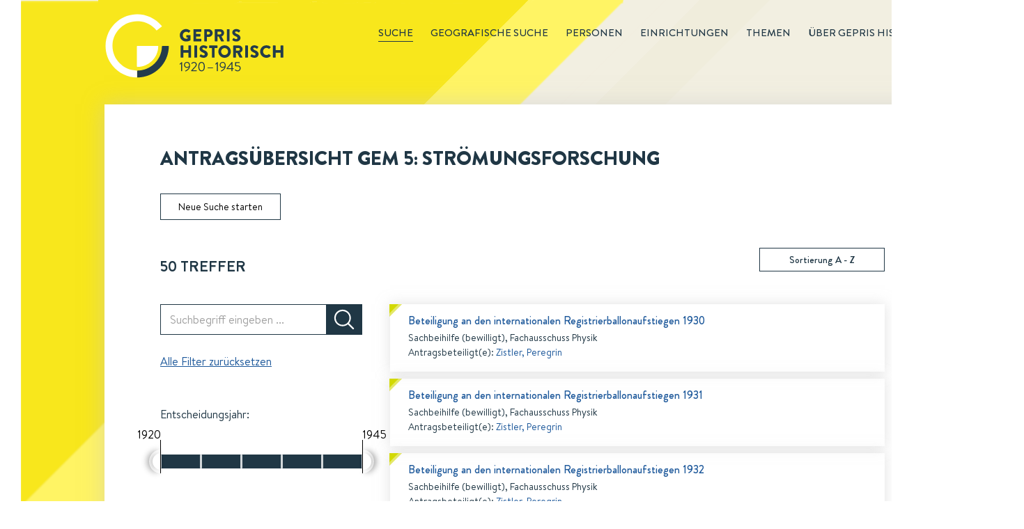

--- FILE ---
content_type: text/html; charset=utf-8
request_url: https://gepris-historisch.dfg.de/search/buendel/5/faelle?
body_size: 114616
content:

  <html lang="de">
    <head>
      <meta charset="utf-8">
      <link rel="icon" href="/img/icons/gehis-favicon.ico" type="image/x-icon" />
      <title data-react-helmet="true">Antragsübersicht GEM 5: Strömungsforschung in GEPRIS Historisch | DFG</title>
      <meta data-react-helmet="true" name="description" content="GEPRIS Historisch verzeichnet über 50.000 Anträge, 13.000 Personen und 8.000 Hochschulen und Forschungseinrichtungen zur Wissenschaftsförderung 1920-1945 in Deutschland."/>
      
      <link rel="stylesheet" href="/css/style.css" />
      <link rel="stylesheet" href="/css/common.css" />
      <link rel="stylesheet" href="/css/start.css" />
      <link rel="stylesheet" href="/css/redaktionsseiten.css" />
      <style id="jss-server-side">.MuiButtonBase-root {
  color: inherit;
  border: 0;
  cursor: pointer;
  margin: 0;
  display: inline-flex;
  outline: 0;
  padding: 0;
  position: relative;
  align-items: center;
  user-select: none;
  border-radius: 0;
  vertical-align: middle;
  -moz-appearance: none;
  justify-content: center;
  text-decoration: none;
  background-color: transparent;
  -webkit-appearance: none;
  -webkit-tap-highlight-color: transparent;
}
.MuiButtonBase-root::-moz-focus-inner {
  border-style: none;
}
.MuiButtonBase-root.Mui-disabled {
  cursor: default;
  pointer-events: none;
}
@media print {
  .MuiButtonBase-root {
    color-adjust: exact;
  }
}
  .MuiIconButton-root {
    flex: 0 0 auto;
    color: rgba(0, 0, 0, 0.54);
    padding: 12px;
    overflow: visible;
    font-size: 1.5rem;
    text-align: center;
    transition: background-color 150ms cubic-bezier(0.4, 0, 0.2, 1) 0ms;
    border-radius: 50%;
  }
  .MuiIconButton-root:hover {
    background-color: rgba(0, 0, 0, 0.04);
  }
  .MuiIconButton-root.Mui-disabled {
    color: rgba(0, 0, 0, 0.26);
    background-color: transparent;
  }
@media (hover: none) {
  .MuiIconButton-root:hover {
    background-color: transparent;
  }
}
  .MuiIconButton-edgeStart {
    margin-left: -12px;
  }
  .MuiIconButton-sizeSmall.MuiIconButton-edgeStart {
    margin-left: -3px;
  }
  .MuiIconButton-edgeEnd {
    margin-right: -12px;
  }
  .MuiIconButton-sizeSmall.MuiIconButton-edgeEnd {
    margin-right: -3px;
  }
  .MuiIconButton-colorInherit {
    color: inherit;
  }
  .MuiIconButton-colorPrimary {
    color: #3f51b5;
  }
  .MuiIconButton-colorPrimary:hover {
    background-color: rgba(63, 81, 181, 0.04);
  }
@media (hover: none) {
  .MuiIconButton-colorPrimary:hover {
    background-color: transparent;
  }
}
  .MuiIconButton-colorSecondary {
    color: #f50057;
  }
  .MuiIconButton-colorSecondary:hover {
    background-color: rgba(245, 0, 87, 0.04);
  }
@media (hover: none) {
  .MuiIconButton-colorSecondary:hover {
    background-color: transparent;
  }
}
  .MuiIconButton-sizeSmall {
    padding: 3px;
    font-size: 1.125rem;
  }
  .MuiIconButton-label {
    width: 100%;
    display: flex;
    align-items: inherit;
    justify-content: inherit;
  }
  .jss37.jss38 .jss39 {
    transform: scale(1) translateY(-10px);
  }
  .jss39 {
    top: -34px;
    z-index: 1;
    position: absolute;
    font-size: 0.75rem;
    transform: scale(0);
    transition: transform 150ms cubic-bezier(0.4, 0, 0.2, 1) 0ms;
    font-family: "Brandon Grotesque";
    font-weight: 400;
    line-height: 1.2;
    transform-origin: bottom center;
  }
  .jss40 {
    width: 32px;
    height: 32px;
    display: flex;
    transform: rotate(-45deg);
    align-items: center;
    border-radius: 50% 50% 50% 0;
    justify-content: center;
    background-color: currentColor;
  }
  .jss41 {
    color: #fff;
    transform: rotate(45deg);
  }
  .MuiSlider-root {
    color: #3f51b5;
    width: 100%;
    cursor: pointer;
    height: 2px;
    display: inline-block;
    padding: 13px 0;
    position: relative;
    box-sizing: content-box;
    touch-action: none;
    -webkit-tap-highlight-color: transparent;
  }
  .MuiSlider-root.Mui-disabled {
    color: #bdbdbd;
    cursor: default;
    pointer-events: none;
  }
  .MuiSlider-root.MuiSlider-vertical {
    width: 2px;
    height: 100%;
    padding: 0 13px;
  }
@media (pointer: coarse) {
  .MuiSlider-root {
    padding: 20px 0;
  }
  .MuiSlider-root.MuiSlider-vertical {
    padding: 0 20px;
  }
}
@media print {
  .MuiSlider-root {
    color-adjust: exact;
  }
}
  .MuiSlider-colorSecondary {
    color: #f50057;
  }
  .MuiSlider-marked {
    margin-bottom: 20px;
  }
  .MuiSlider-marked.MuiSlider-vertical {
    margin-right: 20px;
    margin-bottom: auto;
  }
  .MuiSlider-rail {
    width: 100%;
    height: 2px;
    display: block;
    opacity: 0.38;
    position: absolute;
    border-radius: 1px;
    background-color: currentColor;
  }
  .MuiSlider-vertical .MuiSlider-rail {
    width: 2px;
    height: 100%;
  }
  .MuiSlider-track {
    height: 2px;
    display: block;
    position: absolute;
    border-radius: 1px;
    background-color: currentColor;
  }
  .MuiSlider-vertical .MuiSlider-track {
    width: 2px;
  }
  .MuiSlider-trackFalse .MuiSlider-track {
    display: none;
  }
  .MuiSlider-trackInverted .MuiSlider-track {
    background-color: rgb(182, 188, 226);
  }
  .MuiSlider-trackInverted .MuiSlider-rail {
    opacity: 1;
  }
  .MuiSlider-thumb {
    width: 12px;
    height: 12px;
    display: flex;
    outline: 0;
    position: absolute;
    box-sizing: border-box;
    margin-top: -5px;
    transition: box-shadow 150ms cubic-bezier(0.4, 0, 0.2, 1) 0ms;
    align-items: center;
    margin-left: -6px;
    border-radius: 50%;
    justify-content: center;
    background-color: currentColor;
  }
  .MuiSlider-thumb::after {
    top: -15px;
    left: -15px;
    right: -15px;
    bottom: -15px;
    content: "";
    position: absolute;
    border-radius: 50%;
  }
  .MuiSlider-thumb.Mui-focusVisible, .MuiSlider-thumb:hover {
    box-shadow: 0px 0px 0px 8px rgba(63, 81, 181, 0.16);
  }
  .MuiSlider-thumb.MuiSlider-active {
    box-shadow: 0px 0px 0px 14px rgba(63, 81, 181, 0.16);
  }
  .MuiSlider-thumb.Mui-disabled {
    width: 8px;
    height: 8px;
    margin-top: -3px;
    margin-left: -4px;
  }
  .MuiSlider-vertical .MuiSlider-thumb {
    margin-left: -5px;
    margin-bottom: -6px;
  }
  .MuiSlider-vertical .MuiSlider-thumb.Mui-disabled {
    margin-left: -3px;
    margin-bottom: -4px;
  }
  .MuiSlider-thumb.Mui-disabled:hover {
    box-shadow: none;
  }
@media (hover: none) {
  .MuiSlider-thumb.Mui-focusVisible, .MuiSlider-thumb:hover {
    box-shadow: none;
  }
}
  .MuiSlider-thumbColorSecondary.Mui-focusVisible, .MuiSlider-thumbColorSecondary:hover {
    box-shadow: 0px 0px 0px 8px rgba(245, 0, 87, 0.16);
  }
  .MuiSlider-thumbColorSecondary.MuiSlider-active {
    box-shadow: 0px 0px 0px 14px rgba(245, 0, 87, 0.16);
  }
  .MuiSlider-valueLabel {
    left: calc(-50% - 4px);
  }
  .MuiSlider-mark {
    width: 2px;
    height: 2px;
    position: absolute;
    border-radius: 1px;
    background-color: currentColor;
  }
  .MuiSlider-markActive {
    opacity: 0.8;
    background-color: #fff;
  }
  .MuiSlider-markLabel {
    top: 26px;
    color: rgba(0, 0, 0, 0.54);
    position: absolute;
    font-size: 0.875rem;
    transform: translateX(-50%);
    font-family: "Brandon Grotesque";
    font-weight: 400;
    line-height: 1.43;
    white-space: nowrap;
  }
  .MuiSlider-vertical .MuiSlider-markLabel {
    top: auto;
    left: 26px;
    transform: translateY(50%);
  }
@media (pointer: coarse) {
  .MuiSlider-markLabel {
    top: 40px;
  }
  .MuiSlider-vertical .MuiSlider-markLabel {
    left: 31px;
  }
}
  .MuiSlider-markLabelActive {
    color: rgba(0, 0, 0, 0.87);
  }
  .jss42 {
    top: -7px;
    color: white;
    width: 17px;
    height: 34px;
    margin-top: 0;
    border-top-left-radius: 0;
    border-top-right-radius: 0;
    border-bottom-left-radius: 0;
    border-bottom-right-radius: 0;
  }
  .jss42.left {
    transform: translateX(-10px);
    box-shadow: -4px 0 8px rgba(0,0,0,0.22);
    border-top-left-radius: 34px;
    border-bottom-left-radius: 34px;
  }
  .jss42.right {
    transform: translateX(6px);
    box-shadow:  4px 0 8px rgba(0,0,0,0.22);
    border-top-right-radius: 34px;
    border-bottom-right-radius: 34px;
  }
  .jss42.right.MuiSlider-active {
    box-shadow:  4px 0 8px rgba(0,0,0,0.22);
  }
  .jss42.right:hover {
    box-shadow:  4px 0 8px rgba(0,0,0,0.22);
  }
  .jss42.left.MuiSlider-active {
    box-shadow: -4px 0 8px rgba(0,0,0,0.22);
  }
  .jss42.left:hover {
    box-shadow: -4px 0 8px rgba(0,0,0,0.22);
  }
  .jss43 {
    color: white;
    width: 12px;
    height: 24px;
    box-shadow: -4px 0 8px rgba(0,0,0,0.22);
    background-color: currentColor;
    border-top-left-radius: 0;
    border-top-right-radius: 0;
    border-bottom-left-radius: 0;
    border-bottom-right-radius: 0;
  }
  .jss43.left {
    transform: translateX(2px);
    box-shadow: -4px 0 8px rgba(0,0,0,0.22);
    border-top-left-radius: 24px;
    border-bottom-left-radius: 24px;
  }
  .jss43.right {
    transform: translateX(-2px);
    box-shadow:  4px 0 8px rgba(0,0,0,0.22);
    border-top-right-radius: 24px;
    border-bottom-right-radius: 24px;
  }
  .jss44 {
    top: -14px;
    color: black;
    width: 1px;
    height: 48px;
    position: absolute;
    background-color: currentColor;
  }
  .jss44.left {
    right: 0;
  }
  .jss44.right {
    left: 0;
  }
  .jss45 {
    color: black;
    bottom: 48px;
    position: absolute;
  }
  .jss45.valuelabel-left {
    right: 0;
  }
  .jss45.valuelabel-right {
    left: 0;
  }
  .jss31 {
    height: 20px;
    margin: 0;
    padding: 0;
  }
  .jss31.proximity-limit-reached .valuelabel-right {
    display: none;
  }
  .jss31.proximity-limit-reached .valuelabel-left {
    transform: translateX(50%);
  }
  .jss32 {
    color: #B4B4B4;
    height: 20px;
    opacity: 0.2;
  }
  .jss33 {
    color: #203745;
    height: 20px;
  }
  .jss34 {
    top: 27px;
    transform: translateX(-50%) translateY(50%);
  }
  .jss35 {
    background-color: white;
  }
  .jss36 {
    top: 0;
    color: #F0F0F0;
    width: 3px;
    height: 20px;
    transform: translateX(-1px);
  }
  .MuiSvgIcon-root {
    fill: currentColor;
    width: 1em;
    height: 1em;
    display: inline-block;
    font-size: 1.5rem;
    transition: fill 200ms cubic-bezier(0.4, 0, 0.2, 1) 0ms;
    flex-shrink: 0;
    user-select: none;
  }
  .MuiSvgIcon-colorPrimary {
    color: #3f51b5;
  }
  .MuiSvgIcon-colorSecondary {
    color: #f50057;
  }
  .MuiSvgIcon-colorAction {
    color: rgba(0, 0, 0, 0.54);
  }
  .MuiSvgIcon-colorError {
    color: #f44336;
  }
  .MuiSvgIcon-colorDisabled {
    color: rgba(0, 0, 0, 0.26);
  }
  .MuiSvgIcon-fontSizeInherit {
    font-size: inherit;
  }
  .MuiSvgIcon-fontSizeSmall {
    font-size: 1.25rem;
  }
  .MuiSvgIcon-fontSizeLarge {
    font-size: 2.1875rem;
  }
@keyframes mui-auto-fill {}
@keyframes mui-auto-fill-cancel {}
  .MuiInputBase-root {
    color: rgba(0, 0, 0, 0.87);
    cursor: text;
    display: inline-flex;
    position: relative;
    font-size: 1rem;
    box-sizing: border-box;
    align-items: center;
    font-family: "Brandon Grotesque";
    font-weight: 400;
    line-height: 1.1876em;
  }
  .MuiInputBase-root.Mui-disabled {
    color: rgba(0, 0, 0, 0.38);
    cursor: default;
  }
  .MuiInputBase-multiline {
    padding: 6px 0 7px;
  }
  .MuiInputBase-multiline.MuiInputBase-marginDense {
    padding-top: 3px;
  }
  .MuiInputBase-fullWidth {
    width: 100%;
  }
  .MuiInputBase-input {
    font: inherit;
    color: currentColor;
    width: 100%;
    border: 0;
    height: 1.1876em;
    margin: 0;
    display: block;
    padding: 6px 0 7px;
    min-width: 0;
    background: none;
    box-sizing: content-box;
    animation-name: mui-auto-fill-cancel;
    letter-spacing: inherit;
    animation-duration: 10ms;
    -webkit-tap-highlight-color: transparent;
  }
  .MuiInputBase-input::-webkit-input-placeholder {
    color: currentColor;
    opacity: 0.42;
    transition: opacity 200ms cubic-bezier(0.4, 0, 0.2, 1) 0ms;
  }
  .MuiInputBase-input::-moz-placeholder {
    color: currentColor;
    opacity: 0.42;
    transition: opacity 200ms cubic-bezier(0.4, 0, 0.2, 1) 0ms;
  }
  .MuiInputBase-input:-ms-input-placeholder {
    color: currentColor;
    opacity: 0.42;
    transition: opacity 200ms cubic-bezier(0.4, 0, 0.2, 1) 0ms;
  }
  .MuiInputBase-input::-ms-input-placeholder {
    color: currentColor;
    opacity: 0.42;
    transition: opacity 200ms cubic-bezier(0.4, 0, 0.2, 1) 0ms;
  }
  .MuiInputBase-input:focus {
    outline: 0;
  }
  .MuiInputBase-input:invalid {
    box-shadow: none;
  }
  .MuiInputBase-input::-webkit-search-decoration {
    -webkit-appearance: none;
  }
  .MuiInputBase-input.Mui-disabled {
    opacity: 1;
  }
  .MuiInputBase-input:-webkit-autofill {
    animation-name: mui-auto-fill;
    animation-duration: 5000s;
  }
  label[data-shrink=false] + .MuiInputBase-formControl .MuiInputBase-input::-webkit-input-placeholder {
    opacity: 0 !important;
  }
  label[data-shrink=false] + .MuiInputBase-formControl .MuiInputBase-input::-moz-placeholder {
    opacity: 0 !important;
  }
  label[data-shrink=false] + .MuiInputBase-formControl .MuiInputBase-input:-ms-input-placeholder {
    opacity: 0 !important;
  }
  label[data-shrink=false] + .MuiInputBase-formControl .MuiInputBase-input::-ms-input-placeholder {
    opacity: 0 !important;
  }
  label[data-shrink=false] + .MuiInputBase-formControl .MuiInputBase-input:focus::-webkit-input-placeholder {
    opacity: 0.42;
  }
  label[data-shrink=false] + .MuiInputBase-formControl .MuiInputBase-input:focus::-moz-placeholder {
    opacity: 0.42;
  }
  label[data-shrink=false] + .MuiInputBase-formControl .MuiInputBase-input:focus:-ms-input-placeholder {
    opacity: 0.42;
  }
  label[data-shrink=false] + .MuiInputBase-formControl .MuiInputBase-input:focus::-ms-input-placeholder {
    opacity: 0.42;
  }
  .MuiInputBase-inputMarginDense {
    padding-top: 3px;
  }
  .MuiInputBase-inputMultiline {
    height: auto;
    resize: none;
    padding: 0;
  }
  .MuiInputBase-inputTypeSearch {
    -moz-appearance: textfield;
    -webkit-appearance: textfield;
  }
  .MuiInput-root {
    position: relative;
  }
  label + .MuiInput-formControl {
    margin-top: 16px;
  }
  .MuiInput-colorSecondary.MuiInput-underline:after {
    border-bottom-color: #f50057;
  }
  .MuiInput-underline:after {
    left: 0;
    right: 0;
    bottom: 0;
    content: "";
    position: absolute;
    transform: scaleX(0);
    transition: transform 200ms cubic-bezier(0.0, 0, 0.2, 1) 0ms;
    border-bottom: 2px solid #3f51b5;
    pointer-events: none;
  }
  .MuiInput-underline.Mui-focused:after {
    transform: scaleX(1);
  }
  .MuiInput-underline.Mui-error:after {
    transform: scaleX(1);
    border-bottom-color: #f44336;
  }
  .MuiInput-underline:before {
    left: 0;
    right: 0;
    bottom: 0;
    content: "\00a0";
    position: absolute;
    transition: border-bottom-color 200ms cubic-bezier(0.4, 0, 0.2, 1) 0ms;
    border-bottom: 1px solid rgba(0, 0, 0, 0.42);
    pointer-events: none;
  }
  .MuiInput-underline:hover:not(.Mui-disabled):before {
    border-bottom: 2px solid rgba(0, 0, 0, 0.87);
  }
  .MuiInput-underline.Mui-disabled:before {
    border-bottom-style: dotted;
  }
@media (hover: none) {
  .MuiInput-underline:hover:not(.Mui-disabled):before {
    border-bottom: 1px solid rgba(0, 0, 0, 0.42);
  }
}
  .jss27 {
    top: -5px;
    left: 0;
    right: 0;
    bottom: 0;
    margin: 0;
    padding: 0 8px;
    overflow: hidden;
    position: absolute;
    border-style: solid;
    border-width: 1px;
    border-radius: inherit;
    pointer-events: none;
  }
  .jss28 {
    padding: 0;
    text-align: left;
    transition: width 150ms cubic-bezier(0.0, 0, 0.2, 1) 0ms;
    line-height: 11px;
  }
  .jss29 {
    width: auto;
    height: 11px;
    display: block;
    padding: 0;
    font-size: 0.75em;
    max-width: 0.01px;
    text-align: left;
    transition: max-width 50ms cubic-bezier(0.0, 0, 0.2, 1) 0ms;
    visibility: hidden;
  }
  .jss29 > span {
    display: inline-block;
    padding-left: 5px;
    padding-right: 5px;
  }
  .jss30 {
    max-width: 1000px;
    transition: max-width 100ms cubic-bezier(0.0, 0, 0.2, 1) 50ms;
  }
  .MuiOutlinedInput-root {
    position: relative;
    border-radius: 4px;
  }
  .MuiOutlinedInput-root:hover .MuiOutlinedInput-notchedOutline {
    border-color: rgba(0, 0, 0, 0.87);
  }
@media (hover: none) {
  .MuiOutlinedInput-root:hover .MuiOutlinedInput-notchedOutline {
    border-color: rgba(0, 0, 0, 0.23);
  }
}
  .MuiOutlinedInput-root.Mui-focused .MuiOutlinedInput-notchedOutline {
    border-color: #3f51b5;
    border-width: 2px;
  }
  .MuiOutlinedInput-root.Mui-error .MuiOutlinedInput-notchedOutline {
    border-color: #f44336;
  }
  .MuiOutlinedInput-root.Mui-disabled .MuiOutlinedInput-notchedOutline {
    border-color: rgba(0, 0, 0, 0.26);
  }
  .MuiOutlinedInput-colorSecondary.Mui-focused .MuiOutlinedInput-notchedOutline {
    border-color: #f50057;
  }
  .MuiOutlinedInput-adornedStart {
    padding-left: 14px;
  }
  .MuiOutlinedInput-adornedEnd {
    padding-right: 14px;
  }
  .MuiOutlinedInput-multiline {
    padding: 18.5px 14px;
  }
  .MuiOutlinedInput-multiline.MuiOutlinedInput-marginDense {
    padding-top: 10.5px;
    padding-bottom: 10.5px;
  }
  .MuiOutlinedInput-notchedOutline {
    border-color: rgba(0, 0, 0, 0.23);
  }
  .MuiOutlinedInput-input {
    padding: 18.5px 14px;
  }
  .MuiOutlinedInput-input:-webkit-autofill {
    border-radius: inherit;
  }
  .MuiOutlinedInput-inputMarginDense {
    padding-top: 10.5px;
    padding-bottom: 10.5px;
  }
  .MuiOutlinedInput-inputMultiline {
    padding: 0;
  }
  .MuiOutlinedInput-inputAdornedStart {
    padding-left: 0;
  }
  .MuiOutlinedInput-inputAdornedEnd {
    padding-right: 0;
  }
  .MuiFormControl-root {
    border: 0;
    margin: 0;
    display: inline-flex;
    padding: 0;
    position: relative;
    min-width: 0;
    flex-direction: column;
    vertical-align: top;
  }
  .MuiFormControl-marginNormal {
    margin-top: 16px;
    margin-bottom: 8px;
  }
  .MuiFormControl-marginDense {
    margin-top: 8px;
    margin-bottom: 4px;
  }
  .MuiFormControl-fullWidth {
    width: 100%;
  }

  .MuiAutocomplete-root.Mui-focused .MuiAutocomplete-clearIndicatorDirty {
    visibility: visible;
  }
@media (pointer: fine) {
  .MuiAutocomplete-root:hover .MuiAutocomplete-clearIndicatorDirty {
    visibility: visible;
  }
}
  .MuiAutocomplete-fullWidth {
    width: 100%;
  }
  .MuiAutocomplete-tag {
    margin: 3px;
    max-width: calc(100% - 6px);
  }
  .MuiAutocomplete-tagSizeSmall {
    margin: 2px;
    max-width: calc(100% - 4px);
  }
  .MuiAutocomplete-inputRoot {
    flex-wrap: wrap;
  }
  .MuiAutocomplete-hasPopupIcon .MuiAutocomplete-inputRoot, .MuiAutocomplete-hasClearIcon .MuiAutocomplete-inputRoot {
    padding-right: 30px;
  }
  .MuiAutocomplete-hasPopupIcon.MuiAutocomplete-hasClearIcon .MuiAutocomplete-inputRoot {
    padding-right: 56px;
  }
  .MuiAutocomplete-inputRoot .MuiAutocomplete-input {
    width: 0;
    min-width: 30px;
  }
  .MuiAutocomplete-inputRoot[class*="MuiInput-root"] {
    padding-bottom: 1px;
  }
  .MuiAutocomplete-inputRoot[class*="MuiOutlinedInput-root"] {
    padding: 9px;
  }
  .MuiAutocomplete-inputRoot[class*="MuiOutlinedInput-root"][class*="MuiOutlinedInput-marginDense"] {
    padding: 6px;
  }
  .MuiAutocomplete-inputRoot[class*="MuiFilledInput-root"] {
    padding-top: 19px;
    padding-left: 8px;
  }
  .MuiAutocomplete-inputRoot[class*="MuiFilledInput-root"][class*="MuiFilledInput-marginDense"] {
    padding-bottom: 1px;
  }
  .MuiAutocomplete-inputRoot[class*="MuiFilledInput-root"][class*="MuiFilledInput-marginDense"] .MuiAutocomplete-input {
    padding: 4.5px 4px;
  }
  .MuiAutocomplete-hasPopupIcon .MuiAutocomplete-inputRoot[class*="MuiFilledInput-root"], .MuiAutocomplete-hasClearIcon .MuiAutocomplete-inputRoot[class*="MuiFilledInput-root"] {
    padding-right: 39px;
  }
  .MuiAutocomplete-hasPopupIcon.MuiAutocomplete-hasClearIcon .MuiAutocomplete-inputRoot[class*="MuiFilledInput-root"] {
    padding-right: 65px;
  }
  .MuiAutocomplete-inputRoot[class*="MuiFilledInput-root"] .MuiAutocomplete-input {
    padding: 9px 4px;
  }
  .MuiAutocomplete-inputRoot[class*="MuiFilledInput-root"] .MuiAutocomplete-endAdornment {
    right: 9px;
  }
  .MuiAutocomplete-inputRoot[class*="MuiOutlinedInput-root"][class*="MuiOutlinedInput-marginDense"] .MuiAutocomplete-input {
    padding: 4.5px 4px;
  }
  .MuiAutocomplete-hasPopupIcon .MuiAutocomplete-inputRoot[class*="MuiOutlinedInput-root"], .MuiAutocomplete-hasClearIcon .MuiAutocomplete-inputRoot[class*="MuiOutlinedInput-root"] {
    padding-right: 39px;
  }
  .MuiAutocomplete-hasPopupIcon.MuiAutocomplete-hasClearIcon .MuiAutocomplete-inputRoot[class*="MuiOutlinedInput-root"] {
    padding-right: 65px;
  }
  .MuiAutocomplete-inputRoot[class*="MuiOutlinedInput-root"] .MuiAutocomplete-input {
    padding: 9.5px 4px;
  }
  .MuiAutocomplete-inputRoot[class*="MuiOutlinedInput-root"] .MuiAutocomplete-input:first-child {
    padding-left: 6px;
  }
  .MuiAutocomplete-inputRoot[class*="MuiOutlinedInput-root"] .MuiAutocomplete-endAdornment {
    right: 9px;
  }
  .MuiAutocomplete-inputRoot[class*="MuiInput-root"][class*="MuiInput-marginDense"] .MuiAutocomplete-input {
    padding: 4px 4px 5px;
  }
  .MuiAutocomplete-inputRoot[class*="MuiInput-root"][class*="MuiInput-marginDense"] .MuiAutocomplete-input:first-child {
    padding: 3px 0 6px;
  }
  .MuiAutocomplete-inputRoot[class*="MuiInput-root"] .MuiAutocomplete-input {
    padding: 4px;
  }
  .MuiAutocomplete-inputRoot[class*="MuiInput-root"] .MuiAutocomplete-input:first-child {
    padding: 6px 0;
  }
  .MuiAutocomplete-input {
    opacity: 0;
    flex-grow: 1;
    text-overflow: ellipsis;
  }
  .MuiAutocomplete-inputFocused {
    opacity: 1;
  }
  .MuiAutocomplete-endAdornment {
    top: calc(50% - 14px);
    right: 0;
    position: absolute;
  }
  .MuiAutocomplete-clearIndicator {
    padding: 4px;
    visibility: hidden;
    margin-right: -2px;
  }
  .MuiAutocomplete-popupIndicator {
    padding: 2px;
    margin-right: -2px;
  }
  .MuiAutocomplete-popupIndicatorOpen {
    transform: rotate(180deg);
  }
  .MuiAutocomplete-popper {
    z-index: 1300;
  }
  .MuiAutocomplete-popperDisablePortal {
    position: absolute;
  }
  .MuiAutocomplete-paper {
    margin: 4px 0;
    overflow: hidden;
    font-size: 1rem;
    font-family: "Brandon Grotesque";
    font-weight: 400;
    line-height: 1.5;
  }
  .MuiAutocomplete-listbox {
    margin: 0;
    padding: 8px 0;
    overflow: auto;
    list-style: none;
    max-height: 40vh;
  }
  .MuiAutocomplete-loading {
    color: rgba(0, 0, 0, 0.54);
    padding: 14px 16px;
  }
  .MuiAutocomplete-noOptions {
    color: rgba(0, 0, 0, 0.54);
    padding: 14px 16px;
  }
  .MuiAutocomplete-option {
    cursor: pointer;
    display: flex;
    outline: 0;
    box-sizing: border-box;
    min-height: 48px;
    align-items: center;
    padding-top: 6px;
    padding-left: 16px;
    padding-right: 16px;
    padding-bottom: 6px;
    justify-content: flex-start;
    -webkit-tap-highlight-color: transparent;
  }
@media (min-width:600px) {
  .MuiAutocomplete-option {
    min-height: auto;
  }
}
  .MuiAutocomplete-option[aria-selected="true"] {
    background-color: rgba(0, 0, 0, 0.08);
  }
  .MuiAutocomplete-option[data-focus="true"] {
    background-color: rgba(0, 0, 0, 0.04);
  }
  .MuiAutocomplete-option:active {
    background-color: rgba(0, 0, 0, 0.08);
  }
  .MuiAutocomplete-option[aria-disabled="true"] {
    opacity: 0.38;
    pointer-events: none;
  }
  .MuiAutocomplete-groupLabel {
    top: -8px;
    background-color: #fff;
  }
  .MuiAutocomplete-groupUl {
    padding: 0;
  }
  .MuiAutocomplete-groupUl .MuiAutocomplete-option {
    padding-left: 24px;
  }
  .jss46 {
    font-size: 14px;
    box-shadow: 0 4px 12px 0 rgba(210,210,210,0.5);
    font-family: Brandon Text;
  }
  .jss46 .MuiIconButton-root:hover {
    background-color: #FFF;
  }
  .jss46 .MuiAutocomplete-endAdornment {
    right: 5px;
  }
  .jss46 .MuiFormControl-root {
    margin-top: 5px;
  }
  .jss46 .MuiFormControl-marginNormal {
    margin-bottom: 5px;
  }
  .jss46 .MuiChip-root {
    font-size: 14px;
    font-family: Brandon Text;
  }
  .jss47 {
    padding-left: 10px;
  }
  .jss48 {
    color: #FFF;
    height: 28px;
    padding: 0;
    font-size: 16px;
    border-radius: 0;
    background-color: #203745;
  }
  .jss48 .MuiSvgIcon-root {
    fill: #F0F0F0;
  }
  .jss48 .MuiChip-label {
    height: 20px;
  }
  .jss49 {
    box-shadow: 0 4px 12px 0 rgba(210,210,210,0.5);
  }
  .jss49 .MuiAutocomplete-option[data-focus="true"] {
    color: #FFF;
    font-size: 14px;
    font-family: Brandon Text;
    background-color: #203745;
  }
  .jss50 {
    padding: 0;
  }
  .jss51 {
    margin: 0;
    font-size: 14px;
    font-family: Brandon Text;
    border-radius: 0;
  }
  .MuiInputAdornment-root {
    height: 0.01em;
    display: flex;
    max-height: 2em;
    align-items: center;
    white-space: nowrap;
  }
  .MuiInputAdornment-filled.MuiInputAdornment-positionStart:not(.MuiInputAdornment-hiddenLabel) {
    margin-top: 16px;
  }
  .MuiInputAdornment-positionStart {
    margin-right: 8px;
  }
  .MuiInputAdornment-positionEnd {
    margin-left: 8px;
  }
  .MuiInputAdornment-disablePointerEvents {
    pointer-events: none;
  }
  .jss25 {
    color: white;
    width: 34px;
    height: 34px;
    margin: auto;
    background-color: #203745;
  }
  .jss26 {
    width: 52px;
    height: 44px;
    display: flex;
    background-color: #203745;
  }
  .jss24 {
    border-radius: 0;
  }
  .jss24:hover {
    background-color: #FFF;
  }
  .jss24.search {
    padding: 5px;
  }
  .jss24.home {
    padding: 7px;
  }
  .jss24.home .MuiSvgIcon-root {
    font-size: 1.5em;
  }
  .jss24.search .MuiSvgIcon-root {
    font-size: 1.5em;
  }
  .jss23 .MuiInputBase-input {
    font-family: Brandon Text;
  }
  .jss23 .MuiInputBase-input:placeholder-shown + div button.gehis-clear-button {
    display: none;
  }
  .jss23 .MuiInputBase-root {
    height: 44px;
    padding-right: 0;
  }
  .jss23 .MuiOutlinedInput-root {
    border-radius: 0;
  }
  .jss23.search {
    width: 100%;
  }
  .jss23.home {
    width: 500px;
  }
  .jss23.home .MuiInputBase-root {
    height: 54px;
  }
  .jss23.search .MuiInputBase-root {
    height: 44px;
  }
  .jss23 .MuiOutlinedInput-root fieldset {
    border-color: #203745;
  }
  .jss23 .MuiOutlinedInput-root:hover fieldset {
    border-color: #203745;
  }
  .jss23 .MuiOutlinedInput-root.Mui-focused fieldset {
    border-color: #203745;
  }
  .MuiToggleButton-root {
    color: rgba(0, 0, 0, 0.38);
    border: 1px solid rgba(0, 0, 0, 0.12);
    padding: 11px;
    font-size: 0.875rem;
    box-sizing: border-box;
    font-family: "Brandon Grotesque";
    font-weight: 500;
    line-height: 1.75;
    border-radius: 4px;
    text-transform: uppercase;
  }
  .MuiToggleButton-root.Mui-selected {
    color: rgba(0, 0, 0, 0.54);
    background-color: rgba(0, 0, 0, 0.12);
  }
  .MuiToggleButton-root.Mui-disabled {
    color: rgba(0, 0, 0, 0.12);
  }
  .MuiToggleButton-root:hover {
    text-decoration: none;
    background-color: rgba(0, 0, 0, 0.05);
  }
@media (hover: none) {
  .MuiToggleButton-root:hover {
    background-color: transparent;
  }
}
  .MuiToggleButton-root:hover.Mui-disabled {
    background-color: transparent;
  }
  .MuiToggleButton-root.Mui-selected:hover {
    background-color: rgba(0, 0, 0, 0.15);
  }
  .MuiToggleButton-root.Mui-selected + .MuiToggleButton-root.Mui-selected {
    border-left: 0;
    margin-left: 0;
  }
  .MuiToggleButton-label {
    width: 100%;
    display: inherit;
    align-items: inherit;
    justify-content: inherit;
  }
  .MuiToggleButton-sizeSmall {
    padding: 7px;
    font-size: 0.8125rem;
  }
  .MuiToggleButton-sizeLarge {
    padding: 15px;
    font-size: 0.9375rem;
  }
  .jss17 {
    color: #203745;
    border: 1px solid #203745;
    padding-top: 4px;
    padding-left: 20px;
    border-radius: 0;
    padding-right: 20px;
    padding-bottom: 4px;
    background-color: #FFF;
  }
  .jss17.Mui-selected {
    color: #203745;
    background-color: #FFF;
  }
  .jss17:hover {
    color: #FFF;
    background-color: #203745;
  }
  .jss17.Mui-selected:hover {
    color: #FFF;
    background-color: #203745;
  }
  .jss18 {
    font-size: 14px;
    text-transform: none;
  }
  .jss16 {
    float: right;
    width: 180px;
  }
  .jss15 {
    padding-top: 62px;
    padding-bottom: 81px;
  }
  .jss15 .suche-titel {
    float: left;
  }
  .jss15 h1, .jss15 h2 {
    font-weight: bold;
    text-transform: uppercase;
  }
  .jss15 h1 {
    font-size: 38px;
    font-weight: 900;
    line-height: 40px;
    margin-bottom: 14px;
  }
  .jss15 h2 {
    font-size: 22px;
    font-weight: bold;
    line-height: 26px;
  }
  .jss15 .suche-funktionsleiste {
    margin-top: 45px;
  }
  .jss15 .kontext-button-funktionsleiste {
    clear: both;
  }
  .jss15.kontextsensitiv .suche-funktionsleiste {
    margin-top: -40px;
  }
  .jss15.kontextsensitiv h1 {
    font-size: 28px;
    line-height: 32px;
  }
  .jss15.kontextsensitiv h2 {
    font-size: 22px;
    font-family: Brandon Grotesque;
    font-weight: bold;
    line-height: 26px;
  }
  .jss15 .kontext-button-funktionsleiste button {
    margin-right: 10px;
  }
  .jss15 .suche-funktionsleiste button.sort-trefferliste {
    float: right;
  }
  .jss56 {
    padding: 15px 26px 15px 26px;
    box-shadow: 0 0 18px rgba(197,197,197,0.5);
    margin-bottom: 10px;
  }
  .jss56.has-picture {
    min-height: 112px;
  }
  .jss56 .hit-logo img {
    float: right;
    margin-top: -3px;
    margin-right: -21px;
  }
  .jss56 .hit-title {
    color: #1E599B;
    font-size: 16px;
    margin-top: -20px;
    font-weight: 500;
    line-height: 22px;
    margin-bottom: 5px;
  }
  .jss56 .hit-group-label {
    color: #203745;
    font-size: 14px;
    font-weight: normal;
  }
  .jss56 .hit-title a {
    color: #1E599B;
  }
  .jss56 .hit-title a:hover {
    text-decoration: underline;
  }
  .jss56 span.hit-beteiligt, .jss56 span.hit-more {
    display: block;
    margin-bottom: 5px;
  }
  .jss56:before {
    top: -15px;
    left: -27px;
    width: 16px;
    height: 16px;
    position: relative;
  }
  .jss56.fall:before {
    content: url(/components/img/icons/Etikett-Fall.svg);
  }
  .jss56.einrichtung:before {
    content: url(/components/img/icons/Etikett-Institution.svg);
  }
  .jss56.person:before {
    content: url(/components/img/icons/Etikett-Person.svg);
  }
  .jss56 .hit-body {
    font-size: 14px;
    font-family: "Brandon Text", sans-serif;
    font-weight: normal;
    line-height: 16px;
  }
  .jss56 .hit-details a {
    color: #1e599b;
  }
  .jss56 .hit-details a:hover {
    text-decoration: underline;
  }
  .jss56 .hit-details a:visited {
    color: #1e599b;
  }
  .jss54 {
    width: 100%;
  }
  .jss55 {
    min-height: 120px;
  }
  .jss53 {
    position: relative;
  }
  .jss53 > * {
    top: 0;
  }
  .jss53 .veil {
    top: 0;
    left: -1px;
    width: 100%;
    height: 100%;
    opacity: 70%;
    position: absolute;
    background: white;
  }
  .jss53 .veil-content {
    height: 100%;
    display: flex;
    position: relative;
  }
  .jss21 {
    width: 290px;
    padding: 0;
    font-family: Brandon Text;
  }
  .jss22 {
    margin-bottom: 30px;
  }
  .jss22.entitaeten-filter > * {
    margin-top: 15px;
  }
  .jss22.search-reset a  {
    color: #1E599B;
    display: inline-block;
    margin-bottom: 10px;
    text-decoration: underline;
  }
  .jss22.search-reset a:hover  {
    text-decoration: underline;
  }
  .jss22.entscheidungsjahre-filter > * {
    margin-top: 50px;
  }
  .jss22.entscheidungsjahre-filter {
    margin-top: 50px;
  }
  .jss22.weitere-facetten {
    margin-top: 0;
  }
  .jss22.weitere-facetten label {
    display: inline-block;
    margin-top: 20px;
    margin-bottom: 9px;
  }
  .jss22.search-reset {
    min-height: 26px;
  }
  .jss19 {
    clear: both;
    display: flex;
    justify-content: space-between;
  }
  .jss20 {
    width: 710px;
  }
  .jss12 {
    width: 1200px;
    z-index: 10;
    position: relative;
    box-shadow: 0 0 28px rgba(197,197,197,0.5);
    padding-left: 80px;
    padding-right: 80px;
    background-color: #fff;
  }
  .jss12.startseite {
    width: 1440px;
    height: 499px;
    background: url("/components/img/background/Hintergrund-Startseite-PaperWrap.png") #ffffff no-repeat;
    margin-left: -120px;
    padding-left: 0;
    padding-right: 0;
  }
  .jss13 {
    clear: both;
    margin-top: 55px;
    padding-bottom: 21px;
  }
  .jss14 {
    display: inline;
    font-size: 14px;
    margin-right: 40px;
  }
  .jss14 [class^="gehis-"]::before {
    margin-left: 10px;
  }
  .jss1 {
    height: 150px;
  }
  .jss2 {
    width: 1440px;
    margin: 0 0 0 30px;
    position: relative;
    background: url("/components/img/background/dreiecke-gelb.png") 0 0 no-repeat,
                   url("/components/img/background/Hintergrund-rotiert-1440x3000px.svg") #f4f1e6 0 0 no-repeat;
  }
  .jss2::before {
    height: 100%;
  }
  .jss3 {
    margin: 0 auto;
    max-width: 1200px;
  }
  .jss4 {
    float: right;
    font-size: 15px;
    margin-top: 36px;
    font-weight: 500;
    line-height: 22px;
    text-transform: uppercase;
  }
  .jss4 .main-menu-item {
    display: inline;
    list-style-type: none;
  }
  .jss4 .main-menu-item a {
    color: inherit;
    padding-left: 25px;
    text-decoration: none;
  }
  .jss4 .main-menu-item.active {
    margin-left: 25px;
    border-bottom: 1px solid #203745;
    padding-bottom: 1px;
  }
  .jss4 .main-menu-item a:hover {
    color: #1E599B;
  }
  .jss4 .main-menu-item a:visited {
    color: inherit;
  }
  .jss5 .gehis-logo {
    float: left;
  }
  .jss5 .gehis-logo a {
    float: left;
    display: inline-block;
    margin-top: 20px;
  }
  .jss6 {
    width: 1440px;
    z-index: 1;
    margin-top: -25px;
    padding-top: 50px;
    padding-left: 120px;
    padding-right: 125px;
    padding-bottom: 60px;
    background-color: #f0dc1c;
  }
  .jss7.gehis-logo {
    float: left;
  }
  .jss7.dfg-logo {
    float: right;
    margin-top: 7px;
  }
  .jss8 {
    color: #ffffff;
    padding: 20px 125px 25px 120px;
    font-size: 14px;
    background-color: #203745;
  }
  .jss8 .copyright {
    float: left;
  }
  .jss8 ul {
    float: right;
  }
  .jss8 .site-map-item {
    display: inline;
  }
  .jss8 .site-map-item:after {
    width: 1em;
    content: "|";
    display: inline-block;
    position: relative;
    text-align: center;
  }
  .jss8 .site-map-item:last-child::after {
    display: none;
  }
  .jss8 .site-map-item a {
    color: #ffffff;
    text-decoration: none;
  }
  .jss8 .site-map-item a:hover {
    text-decoration: underline;
  }
  .jss8 .site-map-item a:visited {
    color: #ffffff;
  }
  .jss10 {
    bottom: 0px;
    z-index: 10;
    position: sticky;
    background: red;
  }
  .jss11 {
    left: 1400px;
    width: 31px;
    bottom: 170px;
    height: 31px;
    position: absolute;
    background: url("/components/img/icons/Top-of-Page-Normal.svg") 0 0 no-repeat;
    transition: opacity .5s, visibility .5s;
  }
  .jss11:hover {
    background: url("/components/img/icons/Top-of-Page-Hover.svg") 0 0 no-repeat;
  }
  .jss11.fadeIn {
    opacity: 1;
    visibility: visible;
  }
  .jss11.fadeOut {
    opacity: 0;
    visibility: hidden;
  }</style>
    </head>
    <body  >
      <script defer src="https://consent.dfg.de/cookiebanner/cookieconsent.js"></script>
      
  <!-- Matomo Tag Manager -->
  <script type="text/plain" data-cookiecategory="analytics">
    var _mtm = _mtm || [];
    _mtm.push({'mtm.startTime': (new Date().getTime()), 'event': 'mtm.Start'});
    var d=document, g=d.createElement('script'), s=d.getElementsByTagName('script')[0];
    g.type='text/javascript'; g.async=true; g.defer=true; g.src='https://log.dfg.de/js/container_ZhjYPdNA.js'; s.parentNode.insertBefore(g,s);
  </script>
  <!-- End Matomo Tag Manager -->

      <div id="root"><div class="jss2"><div class="jss3"><header class="jss1"><div class="jss5"><div class="gehis-logo"><a target="_self" href="/"><img src="/components/img/logos/gepris-historisch-logo.svg" width="257px" height="92px" alt="Logo: GEPRIS historisch"/></a></div><nav class="jss4"><ul><li class="main-menu-item active">Suche</li><li class="main-menu-item"><a target="_self" href="/map">Geografische Suche</a></li><li class="main-menu-item"><a target="_self" href="/register/personen?">Personen</a></li><li class="main-menu-item"><a target="_self" href="/register/einrichtungen?">Einrichtungen</a></li><li class="main-menu-item"><a target="_self" href="/editorial/themen">Themen</a></li><li class="main-menu-item"><a target="_self" href="/editorial/about">Über GEPRIS historisch</a></li></ul></nav></div></header><div class="jss9"><div class="jss12"><div class="jss15 kontextsensitiv"><div class="suche-titel"><h1>Antragsübersicht GEM 5: Strömungsforschung</h1></div><div class="kontext-button-funktionsleiste"><button class="button">Neue Suche starten</button></div><h2>50<!-- --> Treffer</h2><div class="suche-funktionsleiste"><button class="MuiButtonBase-root MuiToggleButton-root jss17 jss16" tabindex="0" type="button" value="sort" aria-pressed="false"><span class="MuiToggleButton-label jss18">Sortierung A - Z</span></button></div></div><div class="jss19"><div class="jss21"><div class="jss22 suchschlitz"><div class="MuiFormControl-root MuiTextField-root jss23 search"><div class="MuiInputBase-root MuiOutlinedInput-root MuiInputBase-formControl MuiInputBase-adornedEnd MuiOutlinedInput-adornedEnd"><input type="text" aria-invalid="false" placeholder="Suchbegriff eingeben ..." value="" class="MuiInputBase-input MuiOutlinedInput-input MuiInputBase-inputAdornedEnd MuiOutlinedInput-inputAdornedEnd"/><div class="MuiInputAdornment-root MuiInputAdornment-positionEnd"><button class="MuiButtonBase-root MuiIconButton-root jss24 root search gehis-clear-button" tabindex="0" type="button"><span class="MuiIconButton-label"><svg class="MuiSvgIcon-root" focusable="false" viewBox="0 0 24 24" aria-hidden="true"><path d="M19 6.41L17.59 5 12 10.59 6.41 5 5 6.41 10.59 12 5 17.59 6.41 19 12 13.41 17.59 19 19 17.59 13.41 12z"></path></svg></span></button><div class="jss26"><svg class="MuiSvgIcon-root jss25" focusable="false" viewBox="0 0 24 24" aria-hidden="true"><g id="Suchergebnis-RZ" transform="translate(-442.000000, -328.000000)"><g id="Linke-Spalte" transform="translate(164.000000, 318.000000)"><g id="Suchfeld" transform="translate(18.000000, 0.000000)"><path d="M281.755102,30.5795918 L276.946939,25.7714286 C278.138776,24.3183673 278.857143,22.4571429 278.857143,20.4285714 C278.857143,15.7755102 275.081633,12 270.428571,12 C265.771429,12 262,15.7755102 262,20.4285714 C262,25.0816327 265.771429,28.8571429 270.428571,28.8571429 C272.457143,28.8571429 274.314286,28.1428571 275.767347,26.9510204 L280.57551,31.755102 C280.902041,32.0816327 281.428571,32.0816327 281.755102,31.755102 C282.081633,31.4326531 282.081633,30.9020408 281.755102,30.5795918 Z M270.461538,27.3846154 C266.642343,27.3846154 263.538462,24.2797964 263.538462,20.4636307 C263.538462,16.647465 266.642343,13.5384615 270.461538,13.5384615 C274.276551,13.5384615 277.384615,16.647465 277.384615,20.4636307 C277.384615,24.2797964 274.276551,27.3846154 270.461538,27.3846154 Z"></path></g></g></g></svg></div></div><fieldset aria-hidden="true" style="padding-left:8px" class="jss27 MuiOutlinedInput-notchedOutline"><legend class="jss28" style="width:0.01px"><span>&#8203;</span></legend></fieldset></div></div></div><div class="jss22 search-reset"><a href="#">Alle Filter zurücksetzen</a></div><div class="jss22 entscheidungsjahre-filter">Entscheidungsjahr:<span class="MuiSlider-root jss31 MuiSlider-colorPrimary root rail track markLabel markActive mark"><span class="MuiSlider-rail jss32"></span><span class="MuiSlider-track jss33" style="left:0%;width:100%"></span><input type="hidden" value="1920,1945"/><span style="left:0%" data-index="0" class="MuiSlider-mark jss36 MuiSlider-markActive jss35"></span><span style="left:20%" data-index="1" class="MuiSlider-mark jss36 MuiSlider-markActive jss35"></span><span style="left:40%" data-index="2" class="MuiSlider-mark jss36 MuiSlider-markActive jss35"></span><span style="left:60%" data-index="3" class="MuiSlider-mark jss36 MuiSlider-markActive jss35"></span><span style="left:80%" data-index="4" class="MuiSlider-mark jss36 MuiSlider-markActive jss35"></span><span style="left:100%" data-index="5" class="MuiSlider-mark jss36 MuiSlider-markActive jss35"></span><span class="jss42 MuiSlider-thumb MuiSlider-thumbColorPrimary jss38 jss37 left" tabindex="0" role="slider" style="left:0%" data-index="0" aria-labelledby="range-slider" aria-orientation="horizontal" aria-valuemax="1945" aria-valuemin="1920" aria-valuenow="1920"><span class="jss43 left"></span><span class="jss45 valuelabel-left">1920</span><span class="jss44 left"></span></span><span class="jss42 MuiSlider-thumb MuiSlider-thumbColorPrimary jss38 jss37 right" tabindex="0" role="slider" style="left:100%" data-index="1" aria-labelledby="range-slider" aria-orientation="horizontal" aria-valuemax="1945" aria-valuemin="1920" aria-valuenow="1945"><span class="jss43 right"></span><span class="jss45 valuelabel-right">1945</span><span class="jss44 right"></span></span></span></div><div class="jss22 weitere-facetten"><label>Fachausschuss</label><div class="MuiAutocomplete-root jss46 MuiAutocomplete-hasClearIcon MuiAutocomplete-hasPopupIcon" role="combobox" aria-expanded="false"><div class="MuiFormControl-root MuiTextField-root test MuiFormControl-marginNormal MuiFormControl-fullWidth"><div class="MuiInputBase-root MuiInput-root MuiAutocomplete-inputRoot jss47 MuiInputBase-fullWidth MuiInput-fullWidth MuiInputBase-formControl MuiInput-formControl MuiInputBase-adornedEnd"><input type="text" aria-invalid="false" autoComplete="off" placeholder="bitte wählen" value="" class="MuiInputBase-input MuiInput-input MuiAutocomplete-input MuiAutocomplete-inputFocused MuiInputBase-inputAdornedEnd" aria-autocomplete="list" autoCapitalize="none" spellcheck="false"/><div class="MuiAutocomplete-endAdornment jss52"><button class="MuiButtonBase-root MuiIconButton-root MuiAutocomplete-clearIndicator" tabindex="-1" type="button" aria-label="Clear" title="Clear"><span class="MuiIconButton-label"><svg class="MuiSvgIcon-root MuiSvgIcon-fontSizeSmall" focusable="false" viewBox="0 0 24 24" aria-hidden="true"><path d="M19 6.41L17.59 5 12 10.59 6.41 5 5 6.41 10.59 12 5 17.59 6.41 19 12 13.41 17.59 19 19 17.59 13.41 12z"></path></svg></span></button><button class="MuiButtonBase-root MuiIconButton-root MuiAutocomplete-popupIndicator" tabindex="-1" type="button" aria-label="Open" title="Open"><span class="MuiIconButton-label"><svg class="MuiSvgIcon-root" focusable="false" viewBox="0 0 24 24" aria-hidden="true"><path d="M16.59 8.59L12 13.17 7.41 8.59 6 10l6 6 6-6z"></path></svg></span></button></div></div></div></div><label>Förderstatus</label><div class="MuiAutocomplete-root jss46 MuiAutocomplete-hasClearIcon MuiAutocomplete-hasPopupIcon" role="combobox" aria-expanded="false"><div class="MuiFormControl-root MuiTextField-root test MuiFormControl-marginNormal MuiFormControl-fullWidth"><div class="MuiInputBase-root MuiInput-root MuiAutocomplete-inputRoot jss47 MuiInputBase-fullWidth MuiInput-fullWidth MuiInputBase-formControl MuiInput-formControl MuiInputBase-adornedEnd"><input type="text" aria-invalid="false" autoComplete="off" placeholder="bitte wählen" value="" class="MuiInputBase-input MuiInput-input MuiAutocomplete-input MuiAutocomplete-inputFocused MuiInputBase-inputAdornedEnd" aria-autocomplete="list" autoCapitalize="none" spellcheck="false"/><div class="MuiAutocomplete-endAdornment jss52"><button class="MuiButtonBase-root MuiIconButton-root MuiAutocomplete-clearIndicator" tabindex="-1" type="button" aria-label="Clear" title="Clear"><span class="MuiIconButton-label"><svg class="MuiSvgIcon-root MuiSvgIcon-fontSizeSmall" focusable="false" viewBox="0 0 24 24" aria-hidden="true"><path d="M19 6.41L17.59 5 12 10.59 6.41 5 5 6.41 10.59 12 5 17.59 6.41 19 12 13.41 17.59 19 19 17.59 13.41 12z"></path></svg></span></button><button class="MuiButtonBase-root MuiIconButton-root MuiAutocomplete-popupIndicator" tabindex="-1" type="button" aria-label="Open" title="Open"><span class="MuiIconButton-label"><svg class="MuiSvgIcon-root" focusable="false" viewBox="0 0 24 24" aria-hidden="true"><path d="M16.59 8.59L12 13.17 7.41 8.59 6 10l6 6 6-6z"></path></svg></span></button></div></div></div></div><label>Beihilfeart</label><div class="MuiAutocomplete-root jss46 MuiAutocomplete-hasClearIcon MuiAutocomplete-hasPopupIcon" role="combobox" aria-expanded="false"><div class="MuiFormControl-root MuiTextField-root test MuiFormControl-marginNormal MuiFormControl-fullWidth"><div class="MuiInputBase-root MuiInput-root MuiAutocomplete-inputRoot jss47 MuiInputBase-fullWidth MuiInput-fullWidth MuiInputBase-formControl MuiInput-formControl MuiInputBase-adornedEnd"><input type="text" aria-invalid="false" autoComplete="off" placeholder="bitte wählen" value="" class="MuiInputBase-input MuiInput-input MuiAutocomplete-input MuiAutocomplete-inputFocused MuiInputBase-inputAdornedEnd" aria-autocomplete="list" autoCapitalize="none" spellcheck="false"/><div class="MuiAutocomplete-endAdornment jss52"><button class="MuiButtonBase-root MuiIconButton-root MuiAutocomplete-clearIndicator" tabindex="-1" type="button" aria-label="Clear" title="Clear"><span class="MuiIconButton-label"><svg class="MuiSvgIcon-root MuiSvgIcon-fontSizeSmall" focusable="false" viewBox="0 0 24 24" aria-hidden="true"><path d="M19 6.41L17.59 5 12 10.59 6.41 5 5 6.41 10.59 12 5 17.59 6.41 19 12 13.41 17.59 19 19 17.59 13.41 12z"></path></svg></span></button><button class="MuiButtonBase-root MuiIconButton-root MuiAutocomplete-popupIndicator" tabindex="-1" type="button" aria-label="Open" title="Open"><span class="MuiIconButton-label"><svg class="MuiSvgIcon-root" focusable="false" viewBox="0 0 24 24" aria-hidden="true"><path d="M16.59 8.59L12 13.17 7.41 8.59 6 10l6 6 6-6z"></path></svg></span></button></div></div></div></div><label>Einrichtungsart</label><div class="MuiAutocomplete-root jss46 MuiAutocomplete-hasClearIcon MuiAutocomplete-hasPopupIcon" role="combobox" aria-expanded="false"><div class="MuiFormControl-root MuiTextField-root test MuiFormControl-marginNormal MuiFormControl-fullWidth"><div class="MuiInputBase-root MuiInput-root MuiAutocomplete-inputRoot jss47 MuiInputBase-fullWidth MuiInput-fullWidth MuiInputBase-formControl MuiInput-formControl MuiInputBase-adornedEnd"><input type="text" aria-invalid="false" autoComplete="off" placeholder="bitte wählen" value="" class="MuiInputBase-input MuiInput-input MuiAutocomplete-input MuiAutocomplete-inputFocused MuiInputBase-inputAdornedEnd" aria-autocomplete="list" autoCapitalize="none" spellcheck="false"/><div class="MuiAutocomplete-endAdornment jss52"><button class="MuiButtonBase-root MuiIconButton-root MuiAutocomplete-clearIndicator" tabindex="-1" type="button" aria-label="Clear" title="Clear"><span class="MuiIconButton-label"><svg class="MuiSvgIcon-root MuiSvgIcon-fontSizeSmall" focusable="false" viewBox="0 0 24 24" aria-hidden="true"><path d="M19 6.41L17.59 5 12 10.59 6.41 5 5 6.41 10.59 12 5 17.59 6.41 19 12 13.41 17.59 19 19 17.59 13.41 12z"></path></svg></span></button><button class="MuiButtonBase-root MuiIconButton-root MuiAutocomplete-popupIndicator" tabindex="-1" type="button" aria-label="Open" title="Open"><span class="MuiIconButton-label"><svg class="MuiSvgIcon-root" focusable="false" viewBox="0 0 24 24" aria-hidden="true"><path d="M16.59 8.59L12 13.17 7.41 8.59 6 10l6 6 6-6z"></path></svg></span></button></div></div></div></div></div></div><div class="jss53 jss20"><div class="jss54"><ul><li><div class="jss56 fall"><div class="hit-head"><div class="hit-title"><a target="_self" href="/fall/150203?">Beteiligung an den internationalen Registrierballonaufstiegen 1930</a></div></div><div class="hit-body"><div class="hit-details"><span class="hit-more">Sachbeihilfe (bewilligt), Fachausschuss Physik</span><span class="hit-beteiligt"><span>Antragsbeteiligt(e)<!-- -->: </span><span><a target="_self" href="/person/5114184?">Zistler, Peregrin</a></span></span></div></div></div></li><li><div class="jss56 fall"><div class="hit-head"><div class="hit-title"><a target="_self" href="/fall/150204?">Beteiligung an den internationalen Registrierballonaufstiegen 1931</a></div></div><div class="hit-body"><div class="hit-details"><span class="hit-more">Sachbeihilfe (bewilligt), Fachausschuss Physik</span><span class="hit-beteiligt"><span>Antragsbeteiligt(e)<!-- -->: </span><span><a target="_self" href="/person/5114184?">Zistler, Peregrin</a></span></span></div></div></div></li><li><div class="jss56 fall"><div class="hit-head"><div class="hit-title"><a target="_self" href="/fall/150205?">Beteiligung an den internationalen Registrierballonaufstiegen 1932</a></div></div><div class="hit-body"><div class="hit-details"><span class="hit-more">Sachbeihilfe (bewilligt), Fachausschuss Physik</span><span class="hit-beteiligt"><span>Antragsbeteiligt(e)<!-- -->: </span><span><a target="_self" href="/person/5114184?">Zistler, Peregrin</a></span></span></div></div></div></li><li><div class="jss56 fall"><div class="hit-head"><div class="hit-title"><a target="_self" href="/fall/137595?">Bioklimatische Untersuchungen im Lunzer Gebiet</a></div></div><div class="hit-body"><div class="hit-details"><span class="hit-more">Sachbeihilfe (bewilligt), Fachausschuss Physik</span><span class="hit-beteiligt"><span>Antragsbeteiligt(e)<!-- -->: </span><span><a target="_self" href="/person/5110802?">Schmidt, Wilhelm</a></span></span></div></div></div></li><li><div class="jss56 fall"><div class="hit-head"><div class="hit-title"><a target="_self" href="/fall/132755?">Experimentelle Untersuchungen über die Kraftverteilung von einzelnen Teilen von Bauwerksgründungen</a></div></div><div class="hit-body"><div class="hit-details"><span class="hit-more">Sachbeihilfe (bewilligt), Fachausschuss Bauingenieurwesen</span><span class="hit-beteiligt"><span>Antragsbeteiligt(e)<!-- -->: </span><span><a target="_self" href="/person/5109422?">Proetel, Hermann</a></span></span></div></div></div></li><li><div class="jss56 fall"><div class="hit-head"><div class="hit-title"><a target="_self" href="/fall/125840?">Hydraulische Modellversuche über den Mechanismus der Schwebestoffführung</a></div></div><div class="hit-body"><div class="hit-details"><span class="hit-more">Sachbeihilfe (abgelehnt), Fachausschuss Bauingenieurwesen</span><span class="hit-beteiligt"><span>Antragsbeteiligt(e)<!-- -->: </span><span><a target="_self" href="/person/5107560?">Ludin, Adolf</a></span></span></div></div></div></li><li><div class="jss56 fall"><div class="hit-head"><div class="hit-title"><a target="_self" href="/fall/110618?">Mathematische Bearbeitung besonders schwieriger Sonderaufgaben aus dem Forschungsprogramm</a></div></div><div class="hit-body"><div class="hit-details"><span class="hit-more">Sachbeihilfe (bewilligt), Fachausschuss Physik</span><span class="hit-beteiligt"><span>Antragsbeteiligt(e)<!-- -->: </span><span><a target="_self" href="/person/5103151?">Föttinger, Hermann</a></span></span></div></div></div></li><li><div class="jss56 fall"><div class="hit-head"><div class="hit-title"><a target="_self" href="/fall/124348?">Messung der in der Atmosphäre vom Boden bis 6.000 Meter Höhe überhaupt vorkommenden Potentialgradienten</a></div></div><div class="hit-body"><div class="hit-details"><span class="hit-more">Sachbeihilfe (bewilligt), Fachausschuss Physik</span><span class="hit-beteiligt"><span>Antragsbeteiligt(e)<!-- -->: </span><span><a target="_self" href="/person/5107126?">Lautner, Peter</a></span></span></div></div></div></li><li><div class="jss56 fall"><div class="hit-head"><div class="hit-title"><a target="_self" href="/fall/137592?">Meteorologische, klimatologische und biologische Untersuchungen an der biologischen Station Lunz am See</a></div></div><div class="hit-body"><div class="hit-details"><span class="hit-more">Sachbeihilfe (bewilligt), Fachausschuss Physik</span><span class="hit-beteiligt"><span>Antragsbeteiligt(e)<!-- -->: </span><span><a target="_self" href="/person/5110802?">Schmidt, Wilhelm</a></span></span></div></div></div></li><li><div class="jss56 fall"><div class="hit-head"><div class="hit-title"><a target="_self" href="/fall/137591?">Sonderuntersuchungen über Turbulenz</a></div></div><div class="hit-body"><div class="hit-details"><span class="hit-more">Sachbeihilfe (bewilligt), Fachausschuss Physik</span><span class="hit-beteiligt"><span>Antragsbeteiligt(e)<!-- -->: </span><span><a target="_self" href="/person/5110802?">Schmidt, Wilhelm</a></span></span></div></div></div></li><li><div class="jss56 fall"><div class="hit-head"><div class="hit-title"><a target="_self" href="/fall/132292?">Untersuchungen auf dem Gebiet der allgemeinen Strömungsforschung</a></div></div><div class="hit-body"><div class="hit-details"><span class="hit-more">Sachbeihilfe (bewilligt), Fachausschuss Physik</span><span class="hit-beteiligt"><span>Antragsbeteiligt(e)<!-- -->: </span><span><a target="_self" href="/person/5109344?">Prandtl, Ludwig</a></span></span></div></div></div></li><li><div class="jss56 fall"><div class="hit-head"><div class="hit-title"><a target="_self" href="/fall/132293?">Untersuchungen auf dem Gebiet der allgemeinen Strömungsforschung</a></div></div><div class="hit-body"><div class="hit-details"><span class="hit-more">Sachbeihilfe (bewilligt), Fachausschuss Physik</span><span class="hit-beteiligt"><span>Antragsbeteiligt(e)<!-- -->: </span><span><a target="_self" href="/person/5109344?">Prandtl, Ludwig</a></span></span></div></div></div></li><li><div class="jss56 fall"><div class="hit-head"><div class="hit-title"><a target="_self" href="/fall/132756?">Untersuchungen auf dem Gebiet der Baugrundforschung</a></div></div><div class="hit-body"><div class="hit-details"><span class="hit-more">Sachbeihilfe (bewilligt), Fachausschuss Bauingenieurwesen</span><span class="hit-beteiligt"><span>Antragsbeteiligt(e)<!-- -->: </span><span><a target="_self" href="/person/5109422?">Proetel, Hermann</a></span></span></div></div></div></li><li><div class="jss56 fall"><div class="hit-head"><div class="hit-title"><a target="_self" href="/fall/110620?">Untersuchungen auf dem Gebiet der Strömungsforschung</a></div></div><div class="hit-body"><div class="hit-details"><span class="hit-more">Geräte (bewilligt), Fachausschuss Maschinenbau</span><span class="hit-beteiligt"><span>Antragsbeteiligt(e)<!-- -->: </span><span><a target="_self" href="/person/5103151?">Föttinger, Hermann</a></span></span></div></div></div></li><li><div class="jss56 fall"><div class="hit-head"><div class="hit-title"><a target="_self" href="/fall/143537?">Untersuchungen auf dem Gebiet der Strömungsforschung</a></div></div><div class="hit-body"><div class="hit-details"><span class="hit-more">Sachbeihilfe (bewilligt), Fachausschuss Maschinenbau</span><span class="hit-beteiligt"><span>Antragsbeteiligt(e)<!-- -->: </span><span><a target="_self" href="/person/5112412?">Thoma, Dieter</a></span></span></div></div></div></li><li><div class="jss56 fall"><div class="hit-head"><div class="hit-title"><a target="_self" href="/fall/110621?">Untersuchungen auf dem Gebiet der Strömungsforschung</a></div></div><div class="hit-body"><div class="hit-details"><span class="hit-more">Sachbeihilfe (bewilligt), Fachausschuss Maschinenbau</span><span class="hit-beteiligt"><span>Antragsbeteiligt(e)<!-- -->: </span><span><a target="_self" href="/person/5103151?">Föttinger, Hermann</a></span></span></div></div></div></li><li><div class="jss56 fall"><div class="hit-head"><div class="hit-title"><a target="_self" href="/fall/143539?">Untersuchungen auf dem Gebiet der Strömungsforschung</a></div></div><div class="hit-body"><div class="hit-details"><span class="hit-more">Sachbeihilfe (bewilligt), Fachausschuss Physik</span><span class="hit-beteiligt"><span>Antragsbeteiligt(e)<!-- -->: </span><span><a target="_self" href="/person/5112412?">Thoma, Dieter</a></span></span></div></div></div></li><li><div class="jss56 fall"><div class="hit-head"><div class="hit-title"><a target="_self" href="/fall/143540?">Untersuchungen auf dem Gebiet der Strömungsforschung</a></div></div><div class="hit-body"><div class="hit-details"><span class="hit-more">Sachbeihilfe (bewilligt), Fachausschuss Maschinenbau</span><span class="hit-beteiligt"><span>Antragsbeteiligt(e)<!-- -->: </span><span><a target="_self" href="/person/5112412?">Thoma, Dieter</a></span></span></div></div></div></li><li><div class="jss56 fall"><div class="hit-head"><div class="hit-title"><a target="_self" href="/fall/110622?">Untersuchungen auf dem Gebiet der Strömungsforschung</a></div></div><div class="hit-body"><div class="hit-details"><span class="hit-more">Sachbeihilfe (bewilligt), Fachausschuss Maschinenbau</span><span class="hit-beteiligt"><span>Antragsbeteiligt(e)<!-- -->: </span><span><a target="_self" href="/person/5103151?">Föttinger, Hermann</a></span></span></div></div></div></li><li><div class="jss56 fall"><div class="hit-head"><div class="hit-title"><a target="_self" href="/fall/143541?">Untersuchungen auf dem Gebiet der Strömungsforschung</a></div></div><div class="hit-body"><div class="hit-details"><span class="hit-more">Sachbeihilfe (bewilligt), Fachausschuss Physik</span><span class="hit-beteiligt"><span>Antragsbeteiligt(e)<!-- -->: </span><span><a target="_self" href="/person/5112412?">Thoma, Dieter</a></span></span></div></div></div></li></ul><div class="jss55"><a class="button" href="#">Weitere <!-- -->30<!-- --> Treffer laden</a></div></div></div></div><div class="jss13"><ul><li class="jss14 aktualisierungsdatum">Zuletzt aktualisiert: <span>29.01.2026 13:27</span></li><li class="jss14 drucken"><a href="#">Drucken<i class="gehis-print"></i></a></li><li class="jss14 teilen"><span class="shareLink">Teilen</span><a target="_blank" class="gehis-facebook" href="https://www.facebook.com/sharer/sharer.php?u=http://gepris-historisch.dfg.de" rel="noopener noreferrer"></a><a target="_blank" class="gehis-twitter" href="https://twitter.com/share?text=GEPRIS%20Historisch%20-%20%20DFG%20F%C3%B6rderung%20von%201920%20bis%201945.&amp;url=http://gepris-historisch.dfg.de" rel="noopener noreferrer"></a></li></ul></div></div></div></div><footer><div class="jss6"><div class="identBereich"><a target="_blank" class="jss7 dfg-logo" href="https://www.dfg.de" rel="noopener noreferrer"><img src="/components/img/logos/dfg-logo.svg" alt="Logo Footer: DFG" width="170"/></a></div></div><div class="jss8"><div class="copyright">© DFG <!-- -->2026</div><ul><li class="site-map-item"><a target="_self" href="/">Startseite</a></li><li class="site-map-item"><a target="_self" href="/editorial/about">Über GEPRIS Historisch</a></li><li class="site-map-item"><a target="_self" href="/editorial/impressum">Impressum</a></li><li class="site-map-item"><a target="_blank" href="/editorial/datenschutzhinweise" rel="noopener noreferrer">Datenschutz</a></li></ul></div></footer><div class="jss10"><div class="jss11 fadeOut"></div></div></div></div>
      <script>window.appContext = {"initialState":{"search":{"presets":{"deutsche-atlantische-expedition":{"description":"Deutsche Atlantische Expedition","query":{"entityType":"fall","q":"fall_titel:'Deutsche Atlantische Expedition'"}},"tumorfarm":{"description":"Tumorfarm","query":{"entityType":"fall","q":"fall_titel:'tumorfarm' OR fall_kommentar:'tumorfarm'"}},"sprengkommission":{"description":"Sprengkommission","query":{"entityType":"fall","q":"fall_titel:'sprengkommission' OR fall_kommentar:'sprengkommission'"}},"vertreibung":{"description":"Vertreibung","query":{"entityType":"person","sort":true,"q":"link:('vertriebener' OR 'vertriebene')"}},"frauen":{"description":"Frauen","query":{"entityType":"person","geschlecht":"w,W","sort":true}},"privatgelehrte":{"description":"Privatgelehrte","query":{"entityType":"person","q":"person_kurztext:('Privatgelehrter' OR 'Privatgelehrte')"}},"meister-eckhart":{"description":"Meister Eckhart","query":{"entityType":"fall","q":"+fall_titel:('meister' AND 'eckhart') -id:149038 -id:108245"}},"thesaurus-linguae-latinae":{"description":"Thesaurus Linugae Latinae","query":{"entityType":"fall","q":"+fall_titel:('thesaurus' AND 'linguae')"}},"monumenta-germaniae-historica":{"description":"Monumenta Germaniae Historica","query":{"entityType":"fall","q":"fall_titel:'monumenta germaniae' OR fall_kommentar:'monumenta germaniae'"}},"generalplan-ost":{"description":"Generalplan Ost","query":{"entityType":"fall","q":"link:'generalplan ost'"}},"reichsarbeitsgemeinschaft-fuer-raumforschung":{"description":"Reichsarbeitsgemeinschaft für Raumforschung","query":{"entityType":"fall","q":"link:'Reichsarbeitsgemeinschaft für Raumforschung'"}},"emergency_fonds":{"description":"Emergency Fonds (Emergency Society for German and Austrian Science and Art, New York, USA)","query":{"entityType":"fall","q":"fall_finanzierungsquelle:'Emergency Society for German and Austrian Science and Art'"}},"rockefeller_fonds":{"description":"Rockefeller-Fonds (Rockefeller Foundation und Laura Spelman Rockefeller Memorial, USA)","query":{"entityType":"fall","q":"fall_kommentar:'Rockefeller Foundation' AND NOT id:('115246' OR '133445' OR '143573' OR '147413' OR '131614' OR '128725')"}},"chemie_fonds":{"description":"Chemie-Fonds (Hajimi Hoshi, Japan)","query":{"entityType":"fall","q":"fall_finanzierungsquelle:'Japan-(Chemie-) Ausschusses'"}},"elektrophysik_fonds":{"description":"Elektrophysik-Fonds (General Electric Company, USA, Siemens & Halske A.-G. und Allgemeine Elektrizitäts-Gesellschaft (beide Berlin)","query":{"entityType":"fall","q":"fall_finanzierungsquelle:'Elektrophysik-Ausschusses'"}},"fonds_dpg":{"description":"Fonds der Deutschen Physikalischen Gesellschaft","query":{"entityType":"fall","q":"fall_finanzierungsquelle:'Deutschen Physikalischen Gesellschaft'"}},"oesterreichisch_deutsche_wissenschaftshilfe":{"description":"Österreichisch-Deutsche Wissenschaftshilfe (ÖDW)","query":{"entityType":"fall","q":"fall_finanzierungsquelle:'Österreichisch-Deutschen Wissenschaftshilfe'"}},"wissenschaftliche_akademikerhilfe":{"description":"Wissenschaftliche Akademikerhilfe","query":{"entityType":"fall","q":"fall_finanzierungsquelle:'Wissenschaftlichen Akademikerhilfe'"}},"volksdeutsche_wissenschaftshilfe":{"description":"Volksdeutsche Wissenschaftshilfe (VDW)","query":{"entityType":"fall","q":"fall_finanzierungsquelle:'Volksdeutsche Wissenschaftshilfe'"}},"roche_fonds":{"description":"Roche-Fonds (Fa. Hoffmann-La Roche, Basel)","query":{"entityType":"fall","q":"fall_finanzierungsquelle:'Roche-Fonds'"}},"kriegseinsatz":{"description":"Kriegseinsatz der Geisteswissenschaften","query":{"entityType":"fall","q":"link:'Kriegseinsatz der Geisteswissenschaften'"}},"antraege":{"description":"Geräte-Bewilligungen","query":{"entityType":"fall","beihilfeart":"3","fallstatus":"1","q":"'Quarzspektrographen'"}},"supplementary":{"description":"'Supplementary List of Displaced German Scholars (1937)'","query":{"entityType":"person","sort":true,"q":"'Supplementary List of Displaced German Scholars (1937)'"}},"listof":{"description":"'List of Displaced German Scholars (1936)'","query":{"entityType":"person","sort":true,"q":"'List of Displaced German Scholars (1936)'"}},"emergency_commitee":{"description":"'Emergency Committee in aid of Displaced Foreign Scholars (1941)'","query":{"entityType":"person","sort":true,"q":"'Emergency Committee in aid of Displaced Foreign Scholars (1941)'"}},"nobelpreistraeger":{"description":"Von der DFG 1920 bis 1945 geförderte Nobelpreisträger","query":{"entityType":"person","sort":true,"q":"'Träger des'"}},"bodenforschung":{"description":"'Anträge der Fachsparte Bodenforschung (Geologie, Geophysik, Mineralogie)'","query":{"entityType":"fall","sort":true,"fachsparte":"1"}},"bergwesen":{"description":"'Anträge der Fachsparte Berg- und Hüttenwesen'","query":{"entityType":"fall","sort":true,"fachsparte":"2"}},"forstforschung":{"description":"'Anträge der Fachsparte Forst- und Holzforschung'","query":{"entityType":"fall","sort":true,"fachsparte":"3"}},"physik":{"description":"'Anträge der Fachsparte Physik (Mathematik, Astronomie, Meteorologie); Maschinenbau'","query":{"entityType":"fall","sort":true,"fachsparte":"4"}},"eisen":{"description":"'Anträge der Fachsparte Eisen und Stahl'","query":{"entityType":"fall","sort":true,"fachsparte":"5"}},"nichteisenmetalle":{"description":"'Anträge der Fachsparte Nichteisenmetalle'","query":{"entityType":"fall","sort":true,"fachsparte":"6"}},"elektrotechnik":{"description":"'Anträge der Fachsparte Elektrotechnik'","query":{"entityType":"fall","sort":true,"fachsparte":"7"}},"landbauwissenschaft":{"description":"'Landbauwissenschaft und Biologie (Zoologie und Botanik)'","query":{"entityType":"fall","sort":true,"fachsparte":"8"}},"wehrmedizin":{"description":"'Anträge der Fachsparte Wehrmedizin'","query":{"entityType":"fall","sort":true,"fachsparte":"9"}},"allgemeinemedizin":{"description":"'Anträge der Fachsparte Allgemeine Medizin'","query":{"entityType":"fall","sort":true,"fachsparte":"10"}},"treibstoffe":{"description":"'Anträge der Fachsparte Treibstoffe'","query":{"entityType":"fall","sort":true,"fachsparte":"11"}},"anorganische":{"description":"'Anträge der Fachsparte Anorganische und allgemeine Chemie'","query":{"entityType":"fall","sort":true,"fachsparte":"12"}},"organische":{"description":"'Anträge der Fachsparte Organische Chemie und Biochemie'","query":{"entityType":"fall","sort":true,"fachsparte":"13"}},"bevoelkerungspolitik":{"description":"'Anträge der Fachsparte Bevölkerungspolitik, Erbbiologie und Rassenpflege'","query":{"entityType":"fall","sort":true,"fachsparte":"14"}},"verkehrswesen":{"description":"'Anträge der Fachsparte Verkehrswesen'","query":{"entityType":"fall","sort":true,"fachsparte":"15"}},"kolonialwissenschaftliche":{"description":"'Anträge der Fachsparte Kolonialwissenschaftliche Abteilung'","query":{"entityType":"fall","sort":true,"fachsparte":"16"}},"veterinaermedizin":{"description":"'Anträge der Fachsparte Veterinärmedizin'","query":{"entityType":"fall","sort":true,"fachsparte":"17"}},"raumforschung":{"description":"'Anträge der Fachsparte Raumforschung'","query":{"entityType":"fall","sort":true,"fachsparte":"18"}},"maschinenbau":{"description":"'Maschinenbau'","query":{"entityType":"fall","sort":true,"fachsparte":"19"}},"biologie":{"description":"'Anträge der Fachsparte Biologie'","query":{"entityType":"fall","sort":true,"fachsparte":"20"}},"bauwesen":{"description":"'Anträge der Fachsparte Bauwesen (Hoch- und Tiefbau)'","query":{"entityType":"fall","sort":true,"fachsparte":"21"}},"mathematik":{"description":"'Anträge der Fachsparte Mathematik'","query":{"entityType":"fall","sort":true,"fachsparte":"22"}},"mineraloelforschung":{"description":"'Anträge der Fachsparte Mineralölforschung'","query":{"entityType":"fall","sort":true,"fachsparte":"25"}},"krebsforschung":{"description":"'Anträge der Fachsparte Krebsforschung'","query":{"entityType":"fall","sort":true,"fachsparte":"26"}},"aerodynamik":{"description":"'Anträge der Fachsparte Aerodynamik'","query":{"entityType":"fall","sort":true,"fachsparte":"27"}},"nahrungsmitteltechnik":{"description":"'Anträge der Fachsparte Nahrungsmitteltechnik'","query":{"entityType":"fall","sort":true,"fachsparte":"28"}},"faserstoff":{"description":"'Anträge der Fachsparte Faserstoff-Forschung'","query":{"entityType":"fall","sort":true,"fachsparte":"29"}},"kernphysik":{"description":"'Anträge der Fachsparte Kernphysik'","query":{"entityType":"fall","sort":true,"fachsparte":"30"}},"hochfrequenzforschung":{"description":"'Anträge der Fachsparte Hochfrequenzforschung'","query":{"entityType":"fall","sort":true,"fachsparte":"31"}},"fernsteuerungstechnik":{"description":"'Anträge der Fachsparte Fernsteuerungstechnik'","query":{"entityType":"fall","sort":true,"fachsparte":"32"}},"fettforschung":{"description":"'Anträge der Fachsparte Fettforschung'","query":{"entityType":"fall","sort":true,"fachsparte":"33"}},"waffentechnik":{"description":"'Anträge der Fachsparte Waffentechnik'","query":{"entityType":"fall","sort":true,"fachsparte":"34"}},"ballistik":{"description":"'Anträge der Fachsparte Ballistik'","query":{"entityType":"fall","sort":true,"fachsparte":"35"}},"strahlvortrieb":{"description":"'Anträge der Fachsparte Strahlvortrieb'","query":{"entityType":"fall","sort":true,"fachsparte":"36"}},"seuchenforschung":{"description":"'Anträge der Fachsparte Seuchenforschung'","query":{"entityType":"fall","sort":true,"fachsparte":"37"}},"sonderaufgaben":{"description":"'Anträge der Fachsparte Sonderaufgaben der erdkundlichen Forschung'","query":{"entityType":"fall","sort":true,"fachsparte":"38"}},"sprengstoffphysik":{"description":"'Anträge der Fachsparte Sprengstoffphysik'","query":{"entityType":"fall","sort":true,"fachsparte":"39"}},"werkstoffpruefung":{"description":"'Anträge der Fachsparte Werkstoffprüfung'","query":{"entityType":"fall","sort":true,"fachsparte":"40"}},"kunststoffe":{"description":"'Anträge der Fachsparte Kunststoffe'","query":{"entityType":"fall","sort":true,"fachsparte":"41"}},"empirische":{"description":"'Anträge der Fachsparte Empirische Wirtschaftsforschung'","query":{"entityType":"fall","sort":true,"fachsparte":"42"}},"munitionstechnik":{"description":"'Anträge der Fachsparte Munitionstechnik'","query":{"entityType":"fall","sort":true,"fachsparte":"43"}},"marinegeographie":{"description":"'Anträge der Fachsparte Marinegeographie'","query":{"entityType":"fall","sort":true,"fachsparte":"44"}}},"registerBuckets":{"msgValue":"Register","label":"Register","subBuckets":[{"prefix":"A","msgValue":"A","subBuckets":[{"lowerBound":"AA","upperBound":"AH","msgValue":"AA-AH"},{"lowerBound":"AI","upperBound":"AQ","msgValue":"AI-AQ"},{"lowerBound":"AR","upperBound":"AZ","msgValue":"AR-AZ"},{"prefix":"A","msgValue":"A","label":"Alle anzeigen"}]},{"prefix":"B","msgValue":"B","subBuckets":[{"lowerBound":"BA","upperBound":"BH","msgValue":"BA-BH"},{"lowerBound":"BI","upperBound":"BQ","msgValue":"BI-BQ"},{"lowerBound":"BR","upperBound":"BZ","msgValue":"BR-BZ"},{"prefix":"B","msgValue":"B","label":"Alle anzeigen"}]},{"prefix":"C","msgValue":"C","subBuckets":[{"lowerBound":"CA","upperBound":"CH","msgValue":"CA-CH"},{"lowerBound":"CI","upperBound":"CQ","msgValue":"CI-CQ"},{"lowerBound":"CR","upperBound":"CZ","msgValue":"CR-CZ"},{"prefix":"C","msgValue":"C","label":"Alle anzeigen"}]},{"prefix":"D","msgValue":"D","subBuckets":[{"lowerBound":"DA","upperBound":"DH","msgValue":"DA-DH"},{"lowerBound":"DI","upperBound":"DQ","msgValue":"DI-DQ"},{"lowerBound":"DR","upperBound":"DZ","msgValue":"DR-DZ"},{"prefix":"D","msgValue":"D","label":"Alle anzeigen"}]},{"prefix":"E","msgValue":"E","subBuckets":[{"lowerBound":"EA","upperBound":"EH","msgValue":"EA-EH"},{"lowerBound":"EI","upperBound":"EQ","msgValue":"EI-EQ"},{"lowerBound":"ER","upperBound":"EZ","msgValue":"ER-EZ"},{"prefix":"E","msgValue":"E","label":"Alle anzeigen"}]},{"prefix":"F","msgValue":"F","subBuckets":[{"lowerBound":"FA","upperBound":"FH","msgValue":"FA-FH"},{"lowerBound":"FI","upperBound":"FQ","msgValue":"FI-FQ"},{"lowerBound":"FR","upperBound":"FZ","msgValue":"FR-FZ"},{"prefix":"F","msgValue":"F","label":"Alle anzeigen"}]},{"prefix":"G","msgValue":"G","subBuckets":[{"lowerBound":"GA","upperBound":"GH","msgValue":"GA-GH"},{"lowerBound":"GI","upperBound":"GQ","msgValue":"GI-GQ"},{"lowerBound":"GR","upperBound":"GZ","msgValue":"GR-GZ"},{"prefix":"G","msgValue":"G","label":"Alle anzeigen"}]},{"prefix":"H","msgValue":"H","subBuckets":[{"lowerBound":"HA","upperBound":"HH","msgValue":"HA-HH"},{"lowerBound":"HI","upperBound":"HQ","msgValue":"HI-HQ"},{"lowerBound":"HR","upperBound":"HZ","msgValue":"HR-HZ"},{"prefix":"H","msgValue":"H","label":"Alle anzeigen"}]},{"prefix":"I","msgValue":"I","subBuckets":[{"lowerBound":"IA","upperBound":"IH","msgValue":"IA-IH"},{"lowerBound":"II","upperBound":"IQ","msgValue":"II-IQ"},{"lowerBound":"IR","upperBound":"IZ","msgValue":"IR-IZ"},{"prefix":"I","msgValue":"I","label":"Alle anzeigen"}]},{"prefix":"J","msgValue":"J","subBuckets":[{"lowerBound":"JA","upperBound":"JH","msgValue":"JA-JH"},{"lowerBound":"JI","upperBound":"JQ","msgValue":"JI-JQ"},{"lowerBound":"JR","upperBound":"JZ","msgValue":"JR-JZ"},{"prefix":"J","msgValue":"J","label":"Alle anzeigen"}]},{"prefix":"K","msgValue":"K","subBuckets":[{"lowerBound":"KA","upperBound":"KH","msgValue":"KA-KH"},{"lowerBound":"KI","upperBound":"KQ","msgValue":"KI-KQ"},{"lowerBound":"KR","upperBound":"KZ","msgValue":"KR-KZ"},{"prefix":"K","msgValue":"K","label":"Alle anzeigen"}]},{"prefix":"L","msgValue":"L","subBuckets":[{"lowerBound":"LA","upperBound":"LH","msgValue":"LA-LH"},{"lowerBound":"LI","upperBound":"LQ","msgValue":"LI-LQ"},{"lowerBound":"LR","upperBound":"LZ","msgValue":"LR-LZ"},{"prefix":"L","msgValue":"L","label":"Alle anzeigen"}]},{"prefix":"M","msgValue":"M","subBuckets":[{"lowerBound":"MA","upperBound":"MH","msgValue":"MA-MH"},{"lowerBound":"MI","upperBound":"MQ","msgValue":"MI-MQ"},{"lowerBound":"MR","upperBound":"MZ","msgValue":"MR-MZ"},{"prefix":"M","msgValue":"M","label":"Alle anzeigen"}]},{"prefix":"N","msgValue":"N","subBuckets":[{"lowerBound":"NA","upperBound":"NH","msgValue":"NA-NH"},{"lowerBound":"NI","upperBound":"NQ","msgValue":"NI-NQ"},{"lowerBound":"NR","upperBound":"NZ","msgValue":"NR-NZ"},{"prefix":"N","msgValue":"N","label":"Alle anzeigen"}]},{"prefix":"O","msgValue":"O","subBuckets":[{"lowerBound":"OA","upperBound":"OH","msgValue":"OA-OH"},{"lowerBound":"OI","upperBound":"OQ","msgValue":"OI-OQ"},{"lowerBound":"OR","upperBound":"OZ","msgValue":"OR-OZ"},{"prefix":"O","msgValue":"O","label":"Alle anzeigen"}]},{"prefix":"P","msgValue":"P","subBuckets":[{"lowerBound":"PA","upperBound":"PH","msgValue":"PA-PH"},{"lowerBound":"PI","upperBound":"PQ","msgValue":"PI-PQ"},{"lowerBound":"PR","upperBound":"PZ","msgValue":"PR-PZ"},{"prefix":"P","msgValue":"P","label":"Alle anzeigen"}]},{"prefix":"Q","msgValue":"Q","subBuckets":[{"lowerBound":"QA","upperBound":"QH","msgValue":"QA-QH"},{"lowerBound":"QI","upperBound":"QQ","msgValue":"QI-QQ"},{"lowerBound":"QR","upperBound":"QZ","msgValue":"QR-QZ"},{"prefix":"Q","msgValue":"Q","label":"Alle anzeigen"}]},{"prefix":"R","msgValue":"R","subBuckets":[{"lowerBound":"RA","upperBound":"RH","msgValue":"RA-RH"},{"lowerBound":"RI","upperBound":"RQ","msgValue":"RI-RQ"},{"lowerBound":"RR","upperBound":"RZ","msgValue":"RR-RZ"},{"prefix":"R","msgValue":"R","label":"Alle anzeigen"}]},{"prefix":"S","msgValue":"S","subBuckets":[{"lowerBound":"SA","upperBound":"SH","msgValue":"SA-SH"},{"lowerBound":"SI","upperBound":"SQ","msgValue":"SI-SQ"},{"lowerBound":"SR","upperBound":"SZ","msgValue":"SR-SZ"},{"prefix":"S","msgValue":"S","label":"Alle anzeigen"}]},{"prefix":"T","msgValue":"T","subBuckets":[{"lowerBound":"TA","upperBound":"TH","msgValue":"TA-TH"},{"lowerBound":"TI","upperBound":"TQ","msgValue":"TI-TQ"},{"lowerBound":"TR","upperBound":"TZ","msgValue":"TR-TZ"},{"prefix":"T","msgValue":"T","label":"Alle anzeigen"}]},{"prefix":"U","msgValue":"U","subBuckets":[{"lowerBound":"UA","upperBound":"UH","msgValue":"UA-UH"},{"lowerBound":"UI","upperBound":"UQ","msgValue":"UI-UQ"},{"lowerBound":"UR","upperBound":"UZ","msgValue":"UR-UZ"},{"prefix":"U","msgValue":"U","label":"Alle anzeigen"}]},{"prefix":"V","msgValue":"V","subBuckets":[{"lowerBound":"VA","upperBound":"VH","msgValue":"VA-VH"},{"lowerBound":"VI","upperBound":"VQ","msgValue":"VI-VQ"},{"lowerBound":"VR","upperBound":"VZ","msgValue":"VR-VZ"},{"prefix":"V","msgValue":"V","label":"Alle anzeigen"}]},{"prefix":"W","msgValue":"W","subBuckets":[{"lowerBound":"WA","upperBound":"WH","msgValue":"WA-WH"},{"lowerBound":"WI","upperBound":"WQ","msgValue":"WI-WQ"},{"lowerBound":"WR","upperBound":"WZ","msgValue":"WR-WZ"},{"prefix":"W","msgValue":"W","label":"Alle anzeigen"}]},{"prefix":"X","msgValue":"X","subBuckets":[{"lowerBound":"XA","upperBound":"XH","msgValue":"XA-XH"},{"lowerBound":"XI","upperBound":"XQ","msgValue":"XI-XQ"},{"lowerBound":"XR","upperBound":"XZ","msgValue":"XR-XZ"},{"prefix":"X","msgValue":"X","label":"Alle anzeigen"}]},{"prefix":"Y","msgValue":"Y","subBuckets":[{"lowerBound":"YA","upperBound":"YH","msgValue":"YA-YH"},{"lowerBound":"YI","upperBound":"YQ","msgValue":"YI-YQ"},{"lowerBound":"YR","upperBound":"YZ","msgValue":"YR-YZ"},{"prefix":"Y","msgValue":"Y","label":"Alle anzeigen"}]},{"prefix":"Z","msgValue":"Z","subBuckets":[{"lowerBound":"ZA","upperBound":"ZH","msgValue":"ZA-ZH"},{"lowerBound":"ZI","upperBound":"ZQ","msgValue":"ZI-ZQ"},{"lowerBound":"ZR","upperBound":"ZZ","msgValue":"ZR-ZZ"},{"prefix":"Z","msgValue":"Z","label":"Alle anzeigen"}]}]},"buendel/5/faelle":{"searchQuery":{"buendel":["5"],"entityType":["fall"]},"searchResult":{"total":{"value":50,"relation":"eq","valueFmtd":"50"},"facets":{"entityType":{"fall":50},"entscheidungsjahr":{"1925":1,"1927":1,"1928":1,"1929":10,"1930":14,"1931":6,"1932":12,"1933":3,"1934":2},"fallstatus":{"1":48,"2":1,"3":1},"fachausschuss":{"14":26,"16":7,"19":17},"beihilfeart":{"3":3,"5":47},"geschlecht":{},"einrichtungsart":{},"jahre":{"1925":1,"1927":1,"1928":1,"1929":10,"1930":14,"1931":6,"1932":12,"1933":3,"1934":2},"prefix":{"U":38,"B":4,"M":3,"E":1,"H":1,"S":1,"V":1,"W":1},"prefint":{"UI-UQ":38,"BA-BH":3,"MA-MH":3,"BI-BQ":1,"ER-EZ":1,"HR-HZ":1,"SI-SQ":1,"VA-VH":1,"WI-WQ":1},"isRoot":{},"geohash":{}},"hits":[{"score":null,"data":{"id":150203,"type":"entity","titel":"Beteiligung an den internationalen Registrierballonaufstiegen 1930","kommentar":"Dr. H. Zierl (Bayerische Landeswetterwarte, München) war der Kooperationspartner Zistlers.","schlagworte":[],"_ort":["München","Deutschland","Minga","München, St","Munich"],"name":null,"vorname":null,"nachname":null,"gz":null,"kurztext":null,"beantragteUnterstuetzung":null,"finanzierungsquelle":null,"fachsparte.bezeichnung":null,"fachausschuss.bezeichnung":"Physik","dringlichkeitsstufe":null,"geburtsname":null,"weitereNamen":null,"links":null,"buendel.bezeichnung":null,"entityType":"fall","entscheidungsjahr":"1929","fallstatus":1,"fachausschuss":14,"beihilfeart":5,"jahre":[1929],"prefix":"B","prefint":"BA-BH","text":"Beteiligung an den internationalen Registrierballonaufstiegen 1930","geografika":[{"bezeichnung":"München","kategorie":null,"land":"Deutschland","aliasse":[{"bezeichnung":"Minga","klasse":null},{"bezeichnung":"München, St","klasse":null},{"bezeichnung":"Munich","klasse":null}]}],"personen":[{"id":5114184,"vorname":"Peregrin","nachname":"Zistler","rolleKey":"Antragsteller"}],"faelle":[]},"matches":{},"facets":{"entityType":"fall","entscheidungsjahr":"1929","fallstatus":1,"fachausschuss":14,"beihilfeart":5,"jahre":[1929],"prefix":"B","prefint":"BA-BH"}},{"score":null,"data":{"id":150204,"type":"entity","titel":"Beteiligung an den internationalen Registrierballonaufstiegen 1931","kommentar":"In Zusammenarbeit mit Dr. H. Zierl (Bayerische Landeswetterwarte, München). Die Untersuchungen wurden im Rahmen der DFG-Gemeinschaftsarbeiten Strö …","schlagworte":[],"_ort":["München","Deutschland","Minga","München, St","Munich"],"name":null,"vorname":null,"nachname":null,"gz":null,"kurztext":null,"beantragteUnterstuetzung":null,"finanzierungsquelle":null,"fachsparte.bezeichnung":null,"fachausschuss.bezeichnung":"Physik","dringlichkeitsstufe":null,"geburtsname":null,"weitereNamen":null,"links":null,"buendel.bezeichnung":null,"entityType":"fall","entscheidungsjahr":"1930","fallstatus":1,"fachausschuss":14,"beihilfeart":5,"jahre":[1930],"prefix":"B","prefint":"BA-BH","text":"Beteiligung an den internationalen Registrierballonaufstiegen 1931","geografika":[{"bezeichnung":"München","kategorie":null,"land":"Deutschland","aliasse":[{"bezeichnung":"Minga","klasse":null},{"bezeichnung":"München, St","klasse":null},{"bezeichnung":"Munich","klasse":null}]}],"personen":[{"id":5114184,"vorname":"Peregrin","nachname":"Zistler","rolleKey":"Antragsteller"}],"faelle":[]},"matches":{},"facets":{"entityType":"fall","entscheidungsjahr":"1930","fallstatus":1,"fachausschuss":14,"beihilfeart":5,"jahre":[1930],"prefix":"B","prefint":"BA-BH"}},{"score":null,"data":{"id":150205,"type":"entity","titel":"Beteiligung an den internationalen Registrierballonaufstiegen 1932","kommentar":"In Zusammenarbeit mit Dr. H. Zierl (Bayerische Landeswetterwarte, München). Die Untersuchungen wurden im Rahmen der DFG-Gemeinschaftsarbeiten Strö …","schlagworte":[],"_ort":["München","Deutschland","Minga","München, St","Munich"],"name":null,"vorname":null,"nachname":null,"gz":null,"kurztext":null,"beantragteUnterstuetzung":null,"finanzierungsquelle":null,"fachsparte.bezeichnung":null,"fachausschuss.bezeichnung":"Physik","dringlichkeitsstufe":null,"geburtsname":null,"weitereNamen":null,"links":null,"buendel.bezeichnung":null,"entityType":"fall","entscheidungsjahr":"1931","fallstatus":1,"fachausschuss":14,"beihilfeart":5,"jahre":[1931],"prefix":"B","prefint":"BA-BH","text":"Beteiligung an den internationalen Registrierballonaufstiegen 1932","geografika":[{"bezeichnung":"München","kategorie":null,"land":"Deutschland","aliasse":[{"bezeichnung":"Minga","klasse":null},{"bezeichnung":"München, St","klasse":null},{"bezeichnung":"Munich","klasse":null}]}],"personen":[{"id":5114184,"vorname":"Peregrin","nachname":"Zistler","rolleKey":"Antragsteller"}],"faelle":[]},"matches":{},"facets":{"entityType":"fall","entscheidungsjahr":"1931","fallstatus":1,"fachausschuss":14,"beihilfeart":5,"jahre":[1931],"prefix":"B","prefint":"BA-BH"}},{"score":null,"data":{"id":137595,"type":"entity","titel":"Bioklimatische Untersuchungen im Lunzer Gebiet","kommentar":"Prof. Dr. Franz Ruttner (geb. 12.5.1882, Biologische Station Lunz am Bodensee) war Mitarbeiter Schmidts.","schlagworte":[],"_ort":["Wien","Österreich","Vienna"],"name":null,"vorname":null,"nachname":null,"gz":null,"kurztext":null,"beantragteUnterstuetzung":null,"finanzierungsquelle":null,"fachsparte.bezeichnung":null,"fachausschuss.bezeichnung":"Physik","dringlichkeitsstufe":null,"geburtsname":null,"weitereNamen":null,"links":null,"buendel.bezeichnung":null,"entityType":"fall","entscheidungsjahr":"1930","fallstatus":1,"fachausschuss":14,"beihilfeart":5,"jahre":[1930],"prefix":"B","prefint":"BI-BQ","text":"Bioklimatische Untersuchungen im Lunzer Gebiet","geografika":[{"bezeichnung":"Wien","kategorie":null,"land":"Österreich","aliasse":[{"bezeichnung":"Vienna","klasse":null}]}],"personen":[{"id":5110802,"vorname":"Wilhelm","nachname":"Schmidt","rolleKey":"Antragsteller"}],"faelle":[]},"matches":{},"facets":{"entityType":"fall","entscheidungsjahr":"1930","fallstatus":1,"fachausschuss":14,"beihilfeart":5,"jahre":[1930],"prefix":"B","prefint":"BI-BQ"}},{"score":null,"data":{"id":132755,"type":"entity","titel":"Experimentelle Untersuchungen über die Kraftverteilung von einzelnen Teilen von Bauwerksgründungen","kommentar":null,"schlagworte":[],"_ort":["Aachen","Deutschland","Oche","Bad Aachen","Aix-la-Chapelle"],"name":null,"vorname":null,"nachname":null,"gz":"1545/2","kurztext":null,"beantragteUnterstuetzung":null,"finanzierungsquelle":null,"fachsparte.bezeichnung":null,"fachausschuss.bezeichnung":"Bauingenieurwesen","dringlichkeitsstufe":null,"geburtsname":null,"weitereNamen":null,"links":null,"buendel.bezeichnung":null,"entityType":"fall","entscheidungsjahr":"1930","fallstatus":1,"fachausschuss":16,"beihilfeart":5,"jahre":[1930],"prefix":"E","prefint":"ER-EZ","text":"Experimentelle Untersuchungen über die Kraftverteilung von einzelnen Teilen von Bauwerksgründungen","geografika":[{"bezeichnung":"Aachen","kategorie":null,"land":"Deutschland","aliasse":[{"bezeichnung":"Oche","klasse":null},{"bezeichnung":"Bad Aachen","klasse":null},{"bezeichnung":"Aix-la-Chapelle","klasse":null}]}],"personen":[{"id":5109422,"vorname":"Hermann","nachname":"Proetel","rolleKey":"Antragsteller"}],"faelle":[]},"matches":{},"facets":{"entityType":"fall","entscheidungsjahr":"1930","fallstatus":1,"fachausschuss":16,"beihilfeart":5,"jahre":[1930],"prefix":"E","prefint":"ER-EZ"}},{"score":null,"data":{"id":125840,"type":"entity","titel":"Hydraulische Modellversuche über den Mechanismus der Schwebestoffführung","kommentar":null,"schlagworte":[],"_ort":["Berlin","Deutschland","DE-BE","Land Berlin","Berlin, Deutschland","Stadt Berlin","Bundeshauptstadt Berlin"],"name":null,"vorname":null,"nachname":null,"gz":null,"kurztext":null,"beantragteUnterstuetzung":null,"finanzierungsquelle":null,"fachsparte.bezeichnung":null,"fachausschuss.bezeichnung":"Bauingenieurwesen","dringlichkeitsstufe":null,"geburtsname":null,"weitereNamen":null,"links":null,"buendel.bezeichnung":null,"entityType":"fall","entscheidungsjahr":"1932","fallstatus":2,"fachausschuss":16,"beihilfeart":5,"jahre":[1932],"prefix":"H","prefint":"HR-HZ","text":"Hydraulische Modellversuche über den Mechanismus der Schwebestoffführung","geografika":[{"bezeichnung":"Berlin","kategorie":null,"land":"Deutschland","aliasse":[{"bezeichnung":"DE-BE","klasse":null},{"bezeichnung":"Land Berlin","klasse":null},{"bezeichnung":"Berlin, Deutschland","klasse":null},{"bezeichnung":"Stadt Berlin","klasse":null},{"bezeichnung":"Bundeshauptstadt Berlin","klasse":null}]}],"personen":[{"id":5107560,"vorname":"Adolf","nachname":"Ludin","rolleKey":"Antragsteller"}],"faelle":[]},"matches":{},"facets":{"entityType":"fall","entscheidungsjahr":"1932","fallstatus":2,"fachausschuss":16,"beihilfeart":5,"jahre":[1932],"prefix":"H","prefint":"HR-HZ"}},{"score":null,"data":{"id":110618,"type":"entity","titel":"Mathematische Bearbeitung besonders schwieriger Sonderaufgaben aus dem Forschungsprogramm","kommentar":null,"schlagworte":[],"_ort":["Berlin","Deutschland","Land Berlin","Bundeshauptstadt Berlin","Berlin, Deutschland","Stadt Berlin","DE-BE"],"name":null,"vorname":null,"nachname":null,"gz":null,"kurztext":null,"beantragteUnterstuetzung":null,"finanzierungsquelle":null,"fachsparte.bezeichnung":null,"fachausschuss.bezeichnung":"Physik","dringlichkeitsstufe":null,"geburtsname":null,"weitereNamen":null,"links":null,"buendel.bezeichnung":null,"entityType":"fall","entscheidungsjahr":"1927","fallstatus":1,"fachausschuss":14,"beihilfeart":5,"jahre":[1927],"prefix":"M","prefint":"MA-MH","text":"Mathematische Bearbeitung besonders schwieriger Sonderaufgaben aus dem Forschungsprogramm","geografika":[{"bezeichnung":"Berlin","kategorie":null,"land":"Deutschland","aliasse":[{"bezeichnung":"Land Berlin","klasse":null},{"bezeichnung":"Bundeshauptstadt Berlin","klasse":null},{"bezeichnung":"Berlin, Deutschland","klasse":null},{"bezeichnung":"Stadt Berlin","klasse":null},{"bezeichnung":"DE-BE","klasse":null}]}],"personen":[{"id":5103151,"vorname":"Hermann","nachname":"Föttinger","rolleKey":"Antragsteller"}],"faelle":[]},"matches":{},"facets":{"entityType":"fall","entscheidungsjahr":"1927","fallstatus":1,"fachausschuss":14,"beihilfeart":5,"jahre":[1927],"prefix":"M","prefint":"MA-MH"}},{"score":null,"data":{"id":124348,"type":"entity","titel":"Messung der in der Atmosphäre vom Boden bis 6.000 Meter Höhe überhaupt vorkommenden Potentialgradienten","kommentar":"Nach einer Augenablesungsmethode im Flugzeug; Registrierung des vertikalen Verlaufes des Potentialgradienten in der gleichen Luftsäule mit einem …","schlagworte":[],"_ort":["München","Deutschland","Munich","München, St","Minga"],"name":null,"vorname":null,"nachname":null,"gz":"Ar 4/20/1","kurztext":null,"beantragteUnterstuetzung":"Bereitstellung eines Aitkenschen Kernzählers","finanzierungsquelle":null,"fachsparte.bezeichnung":null,"fachausschuss.bezeichnung":"Physik","dringlichkeitsstufe":null,"geburtsname":null,"weitereNamen":null,"links":null,"buendel.bezeichnung":null,"entityType":"fall","entscheidungsjahr":"1930","fallstatus":1,"fachausschuss":14,"beihilfeart":5,"jahre":[1930],"prefix":"M","prefint":"MA-MH","text":"Messung der in der Atmosphäre vom Boden bis 6.000 Meter Höhe überhaupt vorkommenden Potentialgradienten","geografika":[{"bezeichnung":"München","kategorie":null,"land":"Deutschland","aliasse":[{"bezeichnung":"Munich","klasse":null},{"bezeichnung":"München, St","klasse":null},{"bezeichnung":"Minga","klasse":null}]}],"personen":[{"id":5107126,"vorname":"Peter","nachname":"Lautner","rolleKey":"Antragsteller"}],"faelle":[]},"matches":{},"facets":{"entityType":"fall","entscheidungsjahr":"1930","fallstatus":1,"fachausschuss":14,"beihilfeart":5,"jahre":[1930],"prefix":"M","prefint":"MA-MH"}},{"score":null,"data":{"id":137592,"type":"entity","titel":"Meteorologische, klimatologische und biologische Untersuchungen an der biologischen Station Lunz am See","kommentar":"Prof. Dr. Franz Ruttner (geb. 12.5.1882, Biologische Station Lunz am Bodensee) war der Kooperationspartner.","schlagworte":[],"_ort":["Wien","Österreich","Vienna"],"name":null,"vorname":null,"nachname":null,"gz":null,"kurztext":null,"beantragteUnterstuetzung":null,"finanzierungsquelle":null,"fachsparte.bezeichnung":null,"fachausschuss.bezeichnung":"Physik","dringlichkeitsstufe":null,"geburtsname":null,"weitereNamen":null,"links":null,"buendel.bezeichnung":null,"entityType":"fall","entscheidungsjahr":"1929","fallstatus":1,"fachausschuss":14,"beihilfeart":5,"jahre":[1929],"prefix":"M","prefint":"MA-MH","text":"Meteorologische, klimatologische und biologische Untersuchungen an der biologischen Station Lunz am See","geografika":[{"bezeichnung":"Wien","kategorie":null,"land":"Österreich","aliasse":[{"bezeichnung":"Vienna","klasse":null}]}],"personen":[{"id":5110802,"vorname":"Wilhelm","nachname":"Schmidt","rolleKey":"Antragsteller"}],"faelle":[]},"matches":{},"facets":{"entityType":"fall","entscheidungsjahr":"1929","fallstatus":1,"fachausschuss":14,"beihilfeart":5,"jahre":[1929],"prefix":"M","prefint":"MA-MH"}},{"score":null,"data":{"id":137591,"type":"entity","titel":"Sonderuntersuchungen über Turbulenz","kommentar":null,"schlagworte":[],"_ort":["Wien","Österreich","Vienna"],"name":null,"vorname":null,"nachname":null,"gz":null,"kurztext":null,"beantragteUnterstuetzung":null,"finanzierungsquelle":null,"fachsparte.bezeichnung":null,"fachausschuss.bezeichnung":"Physik","dringlichkeitsstufe":null,"geburtsname":null,"weitereNamen":null,"links":null,"buendel.bezeichnung":null,"entityType":"fall","entscheidungsjahr":"1928","fallstatus":1,"fachausschuss":14,"beihilfeart":5,"jahre":[1928],"prefix":"S","prefint":"SI-SQ","text":"Sonderuntersuchungen über Turbulenz","geografika":[{"bezeichnung":"Wien","kategorie":null,"land":"Österreich","aliasse":[{"bezeichnung":"Vienna","klasse":null}]}],"personen":[{"id":5110802,"vorname":"Wilhelm","nachname":"Schmidt","rolleKey":"Antragsteller"}],"faelle":[]},"matches":{},"facets":{"entityType":"fall","entscheidungsjahr":"1928","fallstatus":1,"fachausschuss":14,"beihilfeart":5,"jahre":[1928],"prefix":"S","prefint":"SI-SQ"}},{"score":null,"data":{"id":132292,"type":"entity","titel":"Untersuchungen auf dem Gebiet der allgemeinen Strömungsforschung","kommentar":"Dabei handelte es sich um 12 nicht näher ausgeführte  Forschungsaufgaben.","schlagworte":[],"_ort":["Göttingen","Deutschland"],"name":null,"vorname":null,"nachname":null,"gz":null,"kurztext":null,"beantragteUnterstuetzung":null,"finanzierungsquelle":null,"fachsparte.bezeichnung":null,"fachausschuss.bezeichnung":"Physik","dringlichkeitsstufe":null,"geburtsname":null,"weitereNamen":null,"links":null,"buendel.bezeichnung":null,"entityType":"fall","entscheidungsjahr":"1930","fallstatus":1,"fachausschuss":14,"beihilfeart":5,"jahre":[1930],"prefix":"U","prefint":"UI-UQ","text":"Untersuchungen auf dem Gebiet der allgemeinen Strömungsforschung","geografika":[{"bezeichnung":"Göttingen","kategorie":null,"land":"Deutschland","aliasse":[]}],"personen":[{"id":5109344,"vorname":"Ludwig","nachname":"Prandtl","rolleKey":"Antragsteller"}],"faelle":[{"id":132295},{"id":132290},{"id":132293},{"id":132296}]},"matches":{},"facets":{"entityType":"fall","entscheidungsjahr":"1930","fallstatus":1,"fachausschuss":14,"beihilfeart":5,"jahre":[1930],"prefix":"U","prefint":"UI-UQ"}},{"score":null,"data":{"id":132293,"type":"entity","titel":"Untersuchungen auf dem Gebiet der allgemeinen Strömungsforschung","kommentar":null,"schlagworte":[],"_ort":["Göttingen","Deutschland"],"name":null,"vorname":null,"nachname":null,"gz":null,"kurztext":null,"beantragteUnterstuetzung":null,"finanzierungsquelle":null,"fachsparte.bezeichnung":null,"fachausschuss.bezeichnung":"Physik","dringlichkeitsstufe":null,"geburtsname":null,"weitereNamen":null,"links":null,"buendel.bezeichnung":null,"entityType":"fall","entscheidungsjahr":"1932","fallstatus":1,"fachausschuss":14,"beihilfeart":5,"jahre":[1932],"prefix":"U","prefint":"UI-UQ","text":"Untersuchungen auf dem Gebiet der allgemeinen Strömungsforschung","geografika":[{"bezeichnung":"Göttingen","kategorie":null,"land":"Deutschland","aliasse":[]}],"personen":[{"id":5109344,"vorname":"Ludwig","nachname":"Prandtl","rolleKey":"Antragsteller"}],"faelle":[{"id":132292},{"id":132296},{"id":132295},{"id":132290}]},"matches":{},"facets":{"entityType":"fall","entscheidungsjahr":"1932","fallstatus":1,"fachausschuss":14,"beihilfeart":5,"jahre":[1932],"prefix":"U","prefint":"UI-UQ"}},{"score":null,"data":{"id":132756,"type":"entity","titel":"Untersuchungen auf dem Gebiet der Baugrundforschung","kommentar":null,"schlagworte":[],"_ort":["Aachen","Deutschland","Aix-la-Chapelle","Oche","Bad Aachen"],"name":null,"vorname":null,"nachname":null,"gz":"1545/3","kurztext":null,"beantragteUnterstuetzung":null,"finanzierungsquelle":null,"fachsparte.bezeichnung":null,"fachausschuss.bezeichnung":"Bauingenieurwesen","dringlichkeitsstufe":null,"geburtsname":null,"weitereNamen":null,"links":null,"buendel.bezeichnung":null,"entityType":"fall","entscheidungsjahr":"1932","fallstatus":1,"fachausschuss":16,"beihilfeart":5,"jahre":[1932],"prefix":"U","prefint":"UI-UQ","text":"Untersuchungen auf dem Gebiet der Baugrundforschung","geografika":[{"bezeichnung":"Aachen","kategorie":null,"land":"Deutschland","aliasse":[{"bezeichnung":"Aix-la-Chapelle","klasse":null},{"bezeichnung":"Oche","klasse":null},{"bezeichnung":"Bad Aachen","klasse":null}]}],"personen":[{"id":5109422,"vorname":"Hermann","nachname":"Proetel","rolleKey":"Antragsteller"}],"faelle":[]},"matches":{},"facets":{"entityType":"fall","entscheidungsjahr":"1932","fallstatus":1,"fachausschuss":16,"beihilfeart":5,"jahre":[1932],"prefix":"U","prefint":"UI-UQ"}},{"score":null,"data":{"id":110620,"type":"entity","titel":"Untersuchungen auf dem Gebiet der Strömungsforschung","kommentar":null,"schlagworte":[],"_ort":["Berlin","Deutschland","Land Berlin","DE-BE","Berlin, Deutschland","Bundeshauptstadt Berlin","Stadt Berlin"],"name":null,"vorname":null,"nachname":null,"gz":null,"kurztext":null,"beantragteUnterstuetzung":"Bereitstellung eines großen Zeitdehners","finanzierungsquelle":null,"fachsparte.bezeichnung":null,"fachausschuss.bezeichnung":"Maschinenbau","dringlichkeitsstufe":null,"geburtsname":null,"weitereNamen":null,"links":null,"buendel.bezeichnung":null,"entityType":"fall","entscheidungsjahr":"1929","fallstatus":1,"fachausschuss":19,"beihilfeart":3,"jahre":[1929],"prefix":"U","prefint":"UI-UQ","text":"Untersuchungen auf dem Gebiet der Strömungsforschung","geografika":[{"bezeichnung":"Berlin","kategorie":null,"land":"Deutschland","aliasse":[{"bezeichnung":"Land Berlin","klasse":null},{"bezeichnung":"DE-BE","klasse":null},{"bezeichnung":"Berlin, Deutschland","klasse":null},{"bezeichnung":"Bundeshauptstadt Berlin","klasse":null},{"bezeichnung":"Stadt Berlin","klasse":null}]}],"personen":[{"id":5103151,"vorname":"Hermann","nachname":"Föttinger","rolleKey":"Antragsteller"}],"faelle":[{"id":110622},{"id":110623},{"id":110621}]},"matches":{},"facets":{"entityType":"fall","entscheidungsjahr":"1929","fallstatus":1,"fachausschuss":19,"beihilfeart":3,"jahre":[1929],"prefix":"U","prefint":"UI-UQ"}},{"score":null,"data":{"id":143537,"type":"entity","titel":"Untersuchungen auf dem Gebiet der Strömungsforschung","kommentar":null,"schlagworte":[],"_ort":["München","Deutschland","Minga","München, St","Munich"],"name":null,"vorname":null,"nachname":null,"gz":null,"kurztext":null,"beantragteUnterstuetzung":null,"finanzierungsquelle":null,"fachsparte.bezeichnung":null,"fachausschuss.bezeichnung":"Maschinenbau","dringlichkeitsstufe":null,"geburtsname":null,"weitereNamen":null,"links":null,"buendel.bezeichnung":null,"entityType":"fall","entscheidungsjahr":"1929","fallstatus":1,"fachausschuss":19,"beihilfeart":5,"jahre":[1929],"prefix":"U","prefint":"UI-UQ","text":"Untersuchungen auf dem Gebiet der Strömungsforschung","geografika":[{"bezeichnung":"München","kategorie":null,"land":"Deutschland","aliasse":[{"bezeichnung":"Minga","klasse":null},{"bezeichnung":"München, St","klasse":null},{"bezeichnung":"Munich","klasse":null}]}],"personen":[{"id":5112412,"vorname":"Dieter","nachname":"Thoma","rolleKey":"Antragsteller"}],"faelle":[{"id":143541},{"id":143540},{"id":143539},{"id":143542},{"id":143543}]},"matches":{},"facets":{"entityType":"fall","entscheidungsjahr":"1929","fallstatus":1,"fachausschuss":19,"beihilfeart":5,"jahre":[1929],"prefix":"U","prefint":"UI-UQ"}},{"score":null,"data":{"id":110621,"type":"entity","titel":"Untersuchungen auf dem Gebiet der Strömungsforschung","kommentar":null,"schlagworte":[],"_ort":["Berlin","Deutschland","Land Berlin","DE-BE","Bundeshauptstadt Berlin","Berlin, Deutschland","Stadt Berlin"],"name":null,"vorname":null,"nachname":null,"gz":null,"kurztext":null,"beantragteUnterstuetzung":null,"finanzierungsquelle":null,"fachsparte.bezeichnung":null,"fachausschuss.bezeichnung":"Maschinenbau","dringlichkeitsstufe":null,"geburtsname":null,"weitereNamen":null,"links":null,"buendel.bezeichnung":null,"entityType":"fall","entscheidungsjahr":"1930","fallstatus":1,"fachausschuss":19,"beihilfeart":5,"jahre":[1930],"prefix":"U","prefint":"UI-UQ","text":"Untersuchungen auf dem Gebiet der Strömungsforschung","geografika":[{"bezeichnung":"Berlin","kategorie":null,"land":"Deutschland","aliasse":[{"bezeichnung":"Land Berlin","klasse":null},{"bezeichnung":"DE-BE","klasse":null},{"bezeichnung":"Bundeshauptstadt Berlin","klasse":null},{"bezeichnung":"Berlin, Deutschland","klasse":null},{"bezeichnung":"Stadt Berlin","klasse":null}]}],"personen":[{"id":5103151,"vorname":"Hermann","nachname":"Föttinger","rolleKey":"Antragsteller"}],"faelle":[{"id":110620},{"id":110622},{"id":110623}]},"matches":{},"facets":{"entityType":"fall","entscheidungsjahr":"1930","fallstatus":1,"fachausschuss":19,"beihilfeart":5,"jahre":[1930],"prefix":"U","prefint":"UI-UQ"}},{"score":null,"data":{"id":143539,"type":"entity","titel":"Untersuchungen auf dem Gebiet der Strömungsforschung","kommentar":null,"schlagworte":[],"_ort":["München","Deutschland","Minga","Munich","München, St"],"name":null,"vorname":null,"nachname":null,"gz":null,"kurztext":null,"beantragteUnterstuetzung":null,"finanzierungsquelle":null,"fachsparte.bezeichnung":null,"fachausschuss.bezeichnung":"Physik","dringlichkeitsstufe":null,"geburtsname":null,"weitereNamen":null,"links":null,"buendel.bezeichnung":null,"entityType":"fall","entscheidungsjahr":"1930","fallstatus":1,"fachausschuss":14,"beihilfeart":5,"jahre":[1930],"prefix":"U","prefint":"UI-UQ","text":"Untersuchungen auf dem Gebiet der Strömungsforschung","geografika":[{"bezeichnung":"München","kategorie":null,"land":"Deutschland","aliasse":[{"bezeichnung":"Minga","klasse":null},{"bezeichnung":"Munich","klasse":null},{"bezeichnung":"München, St","klasse":null}]}],"personen":[{"id":5112412,"vorname":"Dieter","nachname":"Thoma","rolleKey":"Antragsteller"}],"faelle":[{"id":143537},{"id":143540},{"id":143542},{"id":143541},{"id":143543}]},"matches":{},"facets":{"entityType":"fall","entscheidungsjahr":"1930","fallstatus":1,"fachausschuss":14,"beihilfeart":5,"jahre":[1930],"prefix":"U","prefint":"UI-UQ"}},{"score":null,"data":{"id":143540,"type":"entity","titel":"Untersuchungen auf dem Gebiet der Strömungsforschung","kommentar":null,"schlagworte":[],"_ort":["München","Deutschland","München, St","Minga","Munich"],"name":null,"vorname":null,"nachname":null,"gz":null,"kurztext":null,"beantragteUnterstuetzung":null,"finanzierungsquelle":null,"fachsparte.bezeichnung":null,"fachausschuss.bezeichnung":"Maschinenbau","dringlichkeitsstufe":null,"geburtsname":null,"weitereNamen":null,"links":null,"buendel.bezeichnung":null,"entityType":"fall","entscheidungsjahr":"1931","fallstatus":1,"fachausschuss":19,"beihilfeart":5,"jahre":[1931],"prefix":"U","prefint":"UI-UQ","text":"Untersuchungen auf dem Gebiet der Strömungsforschung","geografika":[{"bezeichnung":"München","kategorie":null,"land":"Deutschland","aliasse":[{"bezeichnung":"München, St","klasse":null},{"bezeichnung":"Minga","klasse":null},{"bezeichnung":"Munich","klasse":null}]}],"personen":[{"id":5112412,"vorname":"Dieter","nachname":"Thoma","rolleKey":"Antragsteller"}],"faelle":[{"id":143541},{"id":143543},{"id":143539},{"id":143537},{"id":143542}]},"matches":{},"facets":{"entityType":"fall","entscheidungsjahr":"1931","fallstatus":1,"fachausschuss":19,"beihilfeart":5,"jahre":[1931],"prefix":"U","prefint":"UI-UQ"}},{"score":null,"data":{"id":110622,"type":"entity","titel":"Untersuchungen auf dem Gebiet der Strömungsforschung","kommentar":null,"schlagworte":[],"_ort":["Berlin","Deutschland","Land Berlin","Berlin, Deutschland","Bundeshauptstadt Berlin","DE-BE","Stadt Berlin"],"name":null,"vorname":null,"nachname":null,"gz":null,"kurztext":null,"beantragteUnterstuetzung":null,"finanzierungsquelle":null,"fachsparte.bezeichnung":null,"fachausschuss.bezeichnung":"Maschinenbau","dringlichkeitsstufe":null,"geburtsname":null,"weitereNamen":null,"links":null,"buendel.bezeichnung":null,"entityType":"fall","entscheidungsjahr":"1931","fallstatus":1,"fachausschuss":19,"beihilfeart":5,"jahre":[1931],"prefix":"U","prefint":"UI-UQ","text":"Untersuchungen auf dem Gebiet der Strömungsforschung","geografika":[{"bezeichnung":"Berlin","kategorie":null,"land":"Deutschland","aliasse":[{"bezeichnung":"Land Berlin","klasse":null},{"bezeichnung":"Berlin, Deutschland","klasse":null},{"bezeichnung":"Bundeshauptstadt Berlin","klasse":null},{"bezeichnung":"DE-BE","klasse":null},{"bezeichnung":"Stadt Berlin","klasse":null}]}],"personen":[{"id":5103151,"vorname":"Hermann","nachname":"Föttinger","rolleKey":"Antragsteller"}],"faelle":[{"id":110621},{"id":110620},{"id":110623}]},"matches":{},"facets":{"entityType":"fall","entscheidungsjahr":"1931","fallstatus":1,"fachausschuss":19,"beihilfeart":5,"jahre":[1931],"prefix":"U","prefint":"UI-UQ"}},{"score":null,"data":{"id":143541,"type":"entity","titel":"Untersuchungen auf dem Gebiet der Strömungsforschung","kommentar":null,"schlagworte":[],"_ort":["München","Deutschland","München, St","Minga","Munich"],"name":null,"vorname":null,"nachname":null,"gz":null,"kurztext":null,"beantragteUnterstuetzung":null,"finanzierungsquelle":null,"fachsparte.bezeichnung":null,"fachausschuss.bezeichnung":"Physik","dringlichkeitsstufe":null,"geburtsname":null,"weitereNamen":null,"links":null,"buendel.bezeichnung":null,"entityType":"fall","entscheidungsjahr":"1932","fallstatus":1,"fachausschuss":14,"beihilfeart":5,"jahre":[1932],"prefix":"U","prefint":"UI-UQ","text":"Untersuchungen auf dem Gebiet der Strömungsforschung","geografika":[{"bezeichnung":"München","kategorie":null,"land":"Deutschland","aliasse":[{"bezeichnung":"München, St","klasse":null},{"bezeichnung":"Minga","klasse":null},{"bezeichnung":"Munich","klasse":null}]}],"personen":[{"id":5112412,"vorname":"Dieter","nachname":"Thoma","rolleKey":"Antragsteller"}],"faelle":[{"id":143539},{"id":143537},{"id":143542},{"id":143540},{"id":143543}]},"matches":{},"facets":{"entityType":"fall","entscheidungsjahr":"1932","fallstatus":1,"fachausschuss":14,"beihilfeart":5,"jahre":[1932],"prefix":"U","prefint":"UI-UQ"}}],"queryString":"buendel=5&entityType=fall"},"loading":false,"serialNumber":1}},"editorialContent":{"whitelist":{"about":{"key":"about","description":"About GEPRIS Historisch","active":true},"datenschutzhinweise":{"key":"datenschutzhinweise","description":"Datenschutzhinweise GEPRIS Historisch","active":true},"impressum":{"key":"impressum","description":"Impressum GEPRIS Historisch","active":true},"themen":{"key":"themen","description":"Übersichtsseite für Themen","active":true},"thema-fruehe-foerderinstrumente":{"key":"thema-fruehe-foerderinstrumente","description":"Frühe Förderinstrumente der DFG, eine thematische Darstellung in GEPRIS Historisch, dem Nachweissystem historischer DFG-Projekte.","active":true},"thema-abgelehnte-antraege":{"key":"thema-abgelehnte-antraege","description":"Abgelehnte Anträge, eine thematische Darstellung in GEPRIS Historisch, dem Nachweissystem historischer DFG-Projekte.","active":true},"thema-nobelpreise":{"key":"thema-nobelpreise","description":"Geförderte Nobelpreisträger, eine thematische Darstellung in GEPRIS Historisch, dem Nachweissystem historischer DFG-Projekte.","active":true},"thema-budgetentwicklung":{"key":"thema-budgetentwicklung","description":"Budgetentwicklung der DFG 1920 bis 1945, eine thematische Darstellung in GEPRIS Historisch, dem Nachweissystem historischer DFG-Projekte.","active":true},"thema-datenquellen":{"key":"thema-datenquellen","description":"Die Datenquellen von GEPRIS Historisch, eine thematische Darstellung in GEPRIS Historisch, dem Nachweissystem historischer DFG-Projekte.","active":true},"thema-fachausschuesse":{"key":"thema-fachausschuesse","description":"Die Fachausschüsse - ein zentrales Selbstverwaltungselement von Notgemeinschaft und DFG, eine thematische Darstellung in GEPRIS Historisch, dem Nachweissystem historischer DFG-Projekte.","active":true},"thema-frauen":{"key":"thema-frauen","description":"Frauen als Antragstellende, eine thematische Darstellung in GEPRIS Historisch, dem Nachweissystem historischer DFG-Projekte.","active":true},"thema-afrika":{"key":"thema-afrika","description":"Afrika als koloniales Forschungsprojekt: Die öffentliche Förderung der deutschen Afrikaforschung 1920 bis 1945, eine thematische Darstellung in GEPRIS Historisch, dem Nachweissystem historischer DFG-Projekte.","active":true},"thema-gemeinschaftsarbeiten":{"key":"thema-gemeinschaftsarbeiten","description":"Flaggschiff-Instrument Gemeinschaftsarbeiten, eine thematische Darstellung in GEPRIS Historisch, dem Nachweissystem historischer DFG-Projekte.","active":true},"thema-fachsparten":{"key":"thema-fachsparten","description":"Die Fachsparten des Reichsforschungsrats, eine thematische Darstellung in GEPRIS Historisch, dem Nachweissystem historischer DFG-Projekte.","active":true},"thema-sondermittel":{"key":"thema-sondermittel","description":"Sondermittel - mehr als nur ein Notgroschen, eine thematische Darstellung in GEPRIS Historisch, dem Nachweissystem historischer DFG-Projekte.","active":true},"thema-presse":{"key":"thema-presse","description":"DFG-Geförderte in der Tagespresse – eine thematische Darstellung in GEPRIS Historisch, dem Nachweissystem historischer DFG-Projekte.","active":true},"thema-vertriebene":{"key":"thema-vertriebene","description":"Vertriebene Wissenschaftler, eine thematische Darstellung in GEPRIS Historisch, dem Nachweissystem historischer DFG-Projekte.","active":true},"thema-nszeit":{"key":"thema-nszeit","description":"Forschungsförderung der DFG im Nationalsozialismus, eine thematische Darstellung in GEPRIS Historisch, dem Nachweissystem historischer DFG-Projekte.","active":true},"thema-einrichtungsarten":{"key":"thema-einrichtungsarten","description":"Die Forschungsstätten, eine thematische Darstellung in GEPRIS Historisch, dem Nachweissystem historischer DFG-Projekte.","active":true},"thema-laureaten":{"key":"thema-laureaten","description":"Statistische Auswertungen zu Ehrungen (Preise und Akademien).","active":true}}},"map":{"center":[50,35],"zoom":3},"nav":{"location":{"search":"?","pathname":"/search/buendel/5/faelle"}},"_fxActions":[],"lookup":{"status":"ready","data":{"id":"main","fachausschuss":{"1":{"de":"Theologie","en":null},"2":{"de":"Rechtswissenschaft","en":null},"3":{"de":"Wirtschaftswissenschaften","en":null},"4":{"de":"Medizin","en":null},"5":{"de":"Philosophie","en":null},"6":{"de":"Alte und orientalische Philologie","en":null},"7":{"de":"Neuere Philologie","en":null},"8":{"de":"Geschichte","en":null},"9":{"de":"Kunstwissenschaften","en":null},"10":{"de":"Völkerkunde","en":null},"11":{"de":"Biologie","en":null},"12":{"de":"Geologie, Mineralogie, Geographie","en":null},"13":{"de":"Chemie","en":null},"14":{"de":"Physik","en":null},"15":{"de":"Mathematik","en":null},"16":{"de":"Bauingenieurwesen","en":null},"17":{"de":"Hochbau und Architektur","en":null},"18":{"de":"Bergbau und Hüttenwesen","en":null},"19":{"de":"Maschinenbau","en":null},"20":{"de":"Elektrotechnik","en":null},"21":{"de":"Land- und Forstwirtschaft","en":null},"98":{"de":"k.A.","en":null}},"fallstatus":{"1":{"de":"bewilligt","en":null},"2":{"de":"abgelehnt","en":null},"3":{"de":"anderw. erl.","en":null},"9":{"de":"Förderstatus unbek.","en":null}},"beihilfeart":{"1":{"de":"Druckzuschuss","en":null},"2":{"de":"Forschungsauftrag","en":null},"3":{"de":"Geräte","en":null},"4":{"de":"Reisebeihilfe","en":null},"5":{"de":"Sachbeihilfe","en":null},"6":{"de":"Stipendium","en":null},"7":{"de":"Literaturbeschaffung","en":null}},"einrichtungsart":{"1":{"de":"Hochschulen","en":null},"2":{"de":"Kaiser-Wilhelm-Institute","en":null},"3":{"de":"Akademien","en":null},"4":{"de":"Ministerien, Behörden, Ämter","en":null},"5":{"de":"Krankenhäuser, med. Forschungsstätten, Heime","en":null},"6":{"de":"Vereine, Gesellschaften, Kommissionen","en":null},"7":{"de":"Wirtschaft und Industrie (einschl. Verlage)","en":null},"8":{"de":"Schulen, Lehranstalten","en":null},"15":{"de":"Privatpersonen","en":null},"19":{"de":"Sonstiges","en":null},"98":{"de":"Unbekannt","en":null}},"buendel":{"1":{"de":"GEM 1: Metallforschung","en":null},"2":{"de":"GEM 2: Angewandte Geophysik","en":null},"3":{"de":"GEM 3: Ausbreitung des Schalls in der freien Atmosphäre","en":null},"4":{"de":"GEM 4: Arbeitsvorgang in der Wärmekraftmaschine","en":null},"5":{"de":"GEM 5: Strömungsforschung","en":null},"6":{"de":"GEM 6: Luftfahrtforschung","en":null},"7":{"de":"GEM 7: Versuchsflugzeug für Höhenforschung","en":null},"8":{"de":"GEM 8: Schiffbauforschung","en":null},"9":{"de":"GEM 9: Elektrotechnik","en":null},"10":{"de":"GEM 10: Uhrenforschung und Zeitmesskunde","en":null},"11":{"de":"GEM 11: Wissenschaftliche Grundlagen des Bergbaues","en":null},"12":{"de":"GEM 12: Astronomische Forschungen","en":null},"13":{"de":"GEM 13: Strahlenkunde","en":null},"14":{"de":"GEM 14: Durchdringende Strahlung","en":null},"15":{"de":"GEM 15: Theoretische und praktische Medizin","en":null},"16":{"de":"GEM 16: Eiweißkonstitution und Eiweißstoffwechsel","en":null},"17":{"de":"GEM 17: Arbeitsphysiologie","en":null},"18":{"de":"GEM 18: Sportphysiologie","en":null},"19":{"de":"GEM 19: Gewerbephysiologie und Gewerbehygiene","en":null},"20":{"de":"GEM 20: Serologische Forschung","en":null},"21":{"de":"GEM 21: Ruhrschutzimpfung","en":null},"22":{"de":"GEM 22: Erbschädigung durch Röntgenstrahlen","en":null},"23":{"de":"GEM 23: Rassenforschung","en":null},"24":{"de":"GEM 24: Vergleichende Völkerpathologie","en":null},"25":{"de":"GEM 25: Kriminalbiologische Untersuchungen","en":null},"26":{"de":"GEM 26: Landwirtschaftliche Forschung","en":null},"27":{"de":"GEM 27: Forstwirtschaftliche Forschung","en":null},"28":{"de":"GEM 28: Ernährungsphysiologie der Pflanzen","en":null},"29":{"de":"GEM 29: Bekämpfung von pflanzlichen und tierischen Schädlingen","en":null},"30":{"de":"GEM 30: Limnologie (insbes. Bodenseeforschung)","en":null},"31":{"de":"GEM 31: Deutsche Atlantische Expedition auf der Meteor","en":null},"32":{"de":"GEM 32: Deutsche Grönland-Expedition Alfred Wegener","en":null},"33":{"de":"GEM 33: Biologische Expeditionen","en":null},"34":{"de":"GEM 34: Atlas der deutschen Volkskunde","en":null},"35":{"de":"GEM 35: Vor- und frühgeschichtliche Erforschung des deutschen Ostens (Wall- und Wehranlagen)","en":null},"36":{"de":"GEM 36: Saarforschung","en":null},"37":{"de":"GEM 37: Ausgrabungen in Uruk (Warka)","en":null},"38":{"de":"GEM 38: Zwischenstaatliche Beziehungen","en":null},"40":{"de":"GEM 40: Meister Eckhart-Ausgabe","en":null}},"aktualisierungsdatum":{"1":{"de":"29.01.2026 13:27","en":null}}}},"_fxNestingDepth":0,"_fxPendingPromises":0},"settings":{"searchApi":"/api/entity/search","fetchApi":"/api","staticContentApi":"","rootPath":"","publicUrl":"","debugReducer":false,"chunkSize":100,"initialChunkSize":20,"maxPeersInTab":20,"renderMatomoSnippet":"true","cookiebannerUrl":"https://consent.dfg.de/cookiebanner/cookieconsent.js","mapOptions":{"settings":{"style.comment":"This is the 'pastel' style, as requested in DFG-2134, here using vector tiles, but raster tiles would also be an option, see below.","style":"https://basemaps-api.arcgis.com/arcgis/rest/services/styles/ArcGIS:LightGray?type=style&token=AAPK2ce3f01d35a74df0ab9606519ed9e0fbQP2wXxIfTjezB4FVfk-7L76OYF8xjw6I8YS1cXCGCj7VCdNJ7MrUcmvB6tk7KUKI","style.esri.comment":"This would be an example usage of an ESRI Basemap.","style.esri":"https://basemaps-api.arcgis.com/arcgis/rest/services/styles/ArcGIS:Topographic?type=style&token=AAPKc472e18710ef428699d79e2f11529a3fCQZUapwDBbsm74L2xbCsZS9DaFmLmR_pXEwdmxR0g-JfIw6hG-eCCpnIdr5LgMPz","style.stamen.comment":"Here is an example of how to setup a custom style that would work with classic raster tiles. This was taken from the maplibre-gl examples.","style.stamen":{"version":8,"sources":{"raster-tiles":{"type":"raster","tiles":["https://stamen-tiles.a.ssl.fastly.net/watercolor/{z}/{x}/{y}.jpg"],"tileSize":256,"attribution":"Map tiles by <a target=\"_top\" rel=\"noopener\" href=\"http://stamen.com\">Stamen Design</a>, under <a target=\"_top\" rel=\"noopener\" href=\"http://creativecommons.org/licenses/by/3.0\">CC BY 3.0</a>. Data by <a target=\"_top\" rel=\"noopener\" href=\"http://openstreetmap.org\">OpenStreetMap</a>, under <a target=\"_top\" rel=\"noopener\" href=\"http://creativecommons.org/licenses/by-sa/3.0\">CC BY SA</a>"}},"layers":[{"id":"simple-tiles","type":"raster","source":"raster-tiles","minzoom":0,"maxzoom":22}]}},"initialState":{"center":[50,35],"zoom":3}}}};</script>
      <script src="/app.js"></script>
    </body>
  </html>
  

--- FILE ---
content_type: text/css; charset=UTF-8
request_url: https://gepris-historisch.dfg.de/css/style.css
body_size: 9809
content:
@charset "UTF-8";

@font-face {
  font-family: 'Brandon Grotesque';
  font-weight: normal;
  font-style: normal;
  src: url('../fonts/brandon-grotesque/BrandonGrotesque-Regular.eot');
  src: local('Brandon Grotesque Regular'), local('BrandonGrotesque-Regular'),
  url('../fonts/brandon-grotesque/BrandonGrotesque-Regular.eot?#iefix') format('embedded-opentype'),
  url('../fonts/brandon-grotesque/BrandonGrotesque-Regular.woff') format('woff'),
  url('../fonts/brandon-grotesque/BrandonGrotesque-Regular.ttf') format('truetype');
}

@font-face {
  font-weight: 500;
  font-style: normal;
  font-family: 'Brandon Grotesque';
  src: url('../fonts/brandon-grotesque/BrandonGrotesque-Medium.eot');
  src: local('Brandon Grotesque Medium'), local('BrandonGrotesque-Medium'),
  url('../fonts/brandon-grotesque/BrandonGrotesque-Medium.eot?#iefix') format('embedded-opentype'),
  url('../fonts/brandon-grotesque/BrandonGrotesque-Medium.woff') format('woff'),
  url('../fonts/brandon-grotesque/BrandonGrotesque-Medium.ttf') format('truetype');
}

@font-face {
  font-family: 'Brandon Grotesque';
  font-weight: bold;
  font-style: normal;
  src: url('../fonts/brandon-grotesque/BrandonGrotesque-Bold.eot');
  src: local('Brandon Grotesque Bold'), local('BrandonGrotesque-Bold'),
  url('../fonts/brandon-grotesque/BrandonGrotesque-Bold.eot?#iefix') format('embedded-opentype'),
  url('../fonts/brandon-grotesque/BrandonGrotesque-Bold.woff') format('woff'),
  url('../fonts/brandon-grotesque/BrandonGrotesque-Bold.ttf') format('truetype');
}

@font-face {
  font-family: 'Brandon Grotesque';
  font-weight: 900;
  font-style: normal;
  src: url('../fonts/brandon-grotesque/BrandonGrotesque-Black.eot');
  src: local('Brandon Grotesque Black'), local('BrandonGrotesque-Black'),
  url('../fonts/brandon-grotesque/BrandonGrotesque-Black.eot?#iefix') format('embedded-opentype'),
  url('../fonts/brandon-grotesque/BrandonGrotesque-Black.woff') format('woff'),
  url('../fonts/brandon-grotesque/BrandonGrotesque-Black.ttf') format('truetype');
}

@font-face {
  font-family: 'Brandon Text';
  font-weight: normal;
  font-style: normal;
  src: url('../fonts/brandon-text/BrandonText-Regular.eot');
  src: local('Brandon Text Regular'), local('BrandonText-Regular'),
  url('../fonts/brandon-text/BrandonText-Regular.eot?#iefix') format('embedded-opentype'),
  url('../fonts/brandon-text/BrandonText-Regular.woff') format('woff'),
  url('../fonts/brandon-text/BrandonText-Regular.ttf') format('truetype');
}

@font-face {
  font-family: 'Brandon Text';
  font-weight: 500;
  font-style: normal;
  src: url('../fonts/brandon-text/BrandonText-Medium.eot');
  src: local('Brandon Text Medium'), local('BrandonText-Medium'),
  url('../fonts/brandon-text/BrandonText-Medium.eot?#iefix') format('embedded-opentype'),
  url('../fonts/brandon-text/BrandonText-Medium.woff') format('woff'),
  url('../fonts/brandon-text/BrandonText-Medium.ttf') format('truetype');
}

@font-face {
  font-family: 'prestige_eliteslanted';
  src: url('../fonts/prestige-elite-std/prestigeelite-slanted-webfont.eot');
  src: url('../fonts/prestige-elite-std/prestigeelite-slanted-webfont.eot?#iefix') format('embedded-opentype'),
  url('../fonts/prestige-elite-std/prestigeelite-slanted-webfont.woff2') format('woff2'),
  url('../fonts/prestige-elite-std/prestigeelite-slanted-webfont.woff') format('woff'),
  url('../fonts/prestige-elite-std/prestigeelite-slanted-webfont.ttf') format('truetype'),
  url('../fonts/prestige-elite-std/prestigeelite-slanted-webfont.svg#prestige_eliteslanted') format('svg');
  font-weight: normal;
  font-style: normal;
}

@font-face {
  font-family: 'cutive_monoregular';
  font-weight: normal;
  font-style: normal;
  src: url('../fonts/cutive-mono-regular/cutivemono-regular-webfont.eot');
  src: url('../fonts/cutive-mono-regular/cutivemono-regular-webfont.eot?#iefix') format('embedded-opentype'),
  url('../fonts/cutive-mono-regular/cutivemono-regular-webfont.woff2') format('woff2'),
  url('../fonts/cutive-mono-regular/cutivemono-regular-webfont.woff') format('woff'),
  url('../fonts/cutive-mono-regular/cutivemono-regular-webfont.ttf') format('truetype'),
  url('../fonts/cutive-mono-regular/cutivemono-regular-webfont.svg#cutive_monoregular') format('svg');
}

@font-face {
  font-family: "BrandonTextW01-Light";
  src: url("../fonts/brandon-text-light/Brandon Text W01 Light.eot");
  src: url("../fonts/brandon-text-light/Brandon Text W01 Light.eot?#iefix") format("embedded-opentype"),
  url("../fonts/brandon-text-light/Brandon Text W01 Light.woff2") format("woff2"),
  url("../fonts/brandon-text-light/Brandon Text W01 Light.woff") format("woff"),
  url("../fonts/brandon-text-light/Brandon Text W01 Light.ttf") format("truetype"),
  url("../fonts/brandon-text-light/Brandon Text W01 Light.svg#BrandonTextW01-Light") format("svg");
}

/*font icons*/
/* erweiterter font*/
@font-face {
  font-family: "gepris-historisch";
  src:url("../fonts/font-icons/gepris-historisch.eot");
  src:url("../fonts/font-icons/gepris-historisch.eot?#iefix") format("embedded-opentype"),
  url("../fonts/font-icons/gepris-historisch.woff") format("woff"),
  url("../fonts/font-icons/gepris-historisch.ttf") format("truetype"),
  url("../fonts/font-icons/gepris-historisch.svg#gepris-historisch") format("svg");
  font-weight: normal;
  font-style: normal;
}

[data-icon]:before {
  font-family: "gepris-historisch" !important;
  content: attr(data-icon);
  font-style: normal !important;
  font-weight: normal !important;
  font-variant: normal !important;
  text-transform: none !important;
  speak: none;
  line-height: 1;
  -webkit-font-smoothing: antialiased;
  -moz-osx-font-smoothing: grayscale;
}

[class^="gehis-"]:before,
[class*=" gehis-"]:before {
  font-family: "gepris-historisch" !important;
  font-style: normal !important;
  font-weight: normal !important;
  font-variant: normal !important;
  text-transform: none !important;
  speak: none;
  line-height: 1;
  -webkit-font-smoothing: antialiased;
  -moz-osx-font-smoothing: grayscale;
}

[data-icon]:after {
  font-family: "gepris-historisch" !important;
  content: attr(data-icon);
  font-style: normal !important;
  font-weight: normal !important;
  font-variant: normal !important;
  text-transform: none !important;
  speak: none;
  line-height: 1;
  -webkit-font-smoothing: antialiased;
  -moz-osx-font-smoothing: grayscale;
}

[class^="gehis-"]:after,
[class*=" gehis-"]:after {
  font-family: "gepris-historisch" !important;
  font-style: normal !important;
  font-weight: normal !important;
  font-variant: normal !important;
  text-transform: none !important;
  speak: none;
  line-height: 1;
  -webkit-font-smoothing: antialiased;
  -moz-osx-font-smoothing: grayscale;
}

.gehis-buttonpfeil-rechts:before {
  content: "\61";
}
.gehis-dropdown-feld-down-arrow:before {
  content: "\62";
}
.gehis-external-link-icon:after {
  content: "\63";
  margin-left: 10px;
  font-size: 10px;
  color: #1E599B;
}
.gehis-facebook:before {
  content: "\64";
  margin-left: 10px;
}
.gehis-i-symbol-fuer-liste:before {
  content: "\65";
}
.gehis-lupe:before {
  content: "\66";
}
.gehis-lupe-startseite:before {
  content: "\67";
}
.gehis-pfeil-zuruck-zur-liste:before {
  content: "\68";
  font-size: 9px;
  margin-right: 10px;
}
.gehis-print:before {
  content: "\69";
  margin-left: 10px;
}
.gehis-suchbegriff-entfernen:before {
  content: "\6a";
}
.gehis-top-of-page-hover:before {
  content: "\6b";
}
.gehis-top-of-page-normal:before {
  content: "\6c";
}
.gehis-twitter:before {
  content: "\6d";
  margin-left: 10px;
}
.gehis-i-symbol-fuer-liste:before {
  content: "\65";
}
.gehis-i-dunkel:before {
  content: "\6e";
}
.gehis-i-weiss:before {
  content: "\6f";
}
.gehis-x-dunkel:before {
  content: "\70";
}
.gehis-x-weiss:before {
  content: "\71";
}




/* http://meyerweb.com/eric/tools/css/reset/
   v2.0 | 20110126
   License: none (public domain)
*/

html, body, div, span, applet, object, iframe,
h1, h2, h3, h4, h5, h6, p, blockquote, pre,
a, abbr, acronym, address, big, cite, code,
del, dfn, em, img, ins, kbd, q, s, samp,
small, strike, strong, sub, sup, tt, var,
b, u, i, center,
dl, dt, dd, ol, ul, li,
fieldset, form, label, legend,
table, caption, tbody, tfoot, thead, tr, th, td,
article, aside, canvas, details, embed,
figure, figcaption, footer, header, hgroup,
menu, nav, output, ruby, section, summary,
time, mark, audio, video {
  margin: 0;
  padding: 0;
  border: 0;
  font-size: 100%;
  font: inherit;
  vertical-align: baseline;
  box-sizing: border-box;
}
/* HTML5 display-role reset for older browsers */
/*article, aside, details, figcaption, figure,
footer, header, hgroup, menu, nav, section {
  display: block;
}*/

/*Start Styling Rahmenlayout */

body {
  font-family: "Brandon Grotesque", sans-serif;
  font-weight: normal;
  color: #203745;
  line-height: 1;
  width: 100%;
  box-sizing: border-box;
}
ol, ul {
  list-style: none;
}

table {
  border-collapse: collapse;
  border-spacing: 0;
}

a,
a:visited {
  text-decoration: none;
  color: #203745;
}

.button{
  font-family: "Brandon Text", sans-serif;
  font-weight: normal;
  border: 1px solid #203745;
  padding: 8px 25px;
  display: inline-block;
  font-size: 14px;
  line-height: 20px;
  margin-bottom: 54px;
  margin-top: 20px;
  cursor: pointer;
  background-color: #ffffff;
}

.button:hover{
  background-color: #203745;
  color: #ffffff;
}

.hidden {
  display: none;
}

.italic {font-style: italic;}
.weight500 {font-weight: 500;}

.pull-right {margin-left: 82px;}

.clearfix {clear: both;}

.uppercase {
  text-transform: uppercase;
}

.underlined {
  text-decoration: underline;
}

.margin-bottom-100 {
  margin-bottom: 100px !important;
}

.margin-bottom-320 {
  margin-bottom: 320px !important;
}

/*Print CSS*/
@media print {
  body {
    zoom:75%;
  }
}

